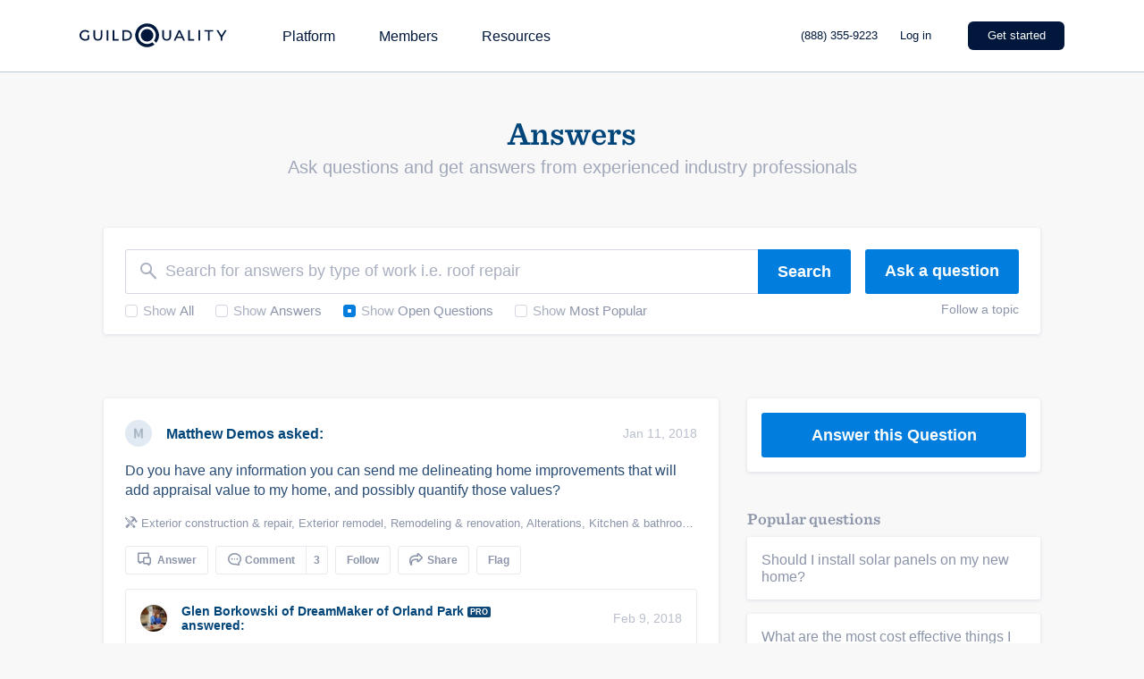

--- FILE ---
content_type: text/html; charset=utf-8
request_url: https://www.google.com/recaptcha/enterprise/anchor?ar=1&k=6LdeKFcdAAAAAA8ieqIc8bHuW-X3fbCAl09z_wJd&co=aHR0cHM6Ly9idWlsZHdpdGguZ3VpbGRxdWFsaXR5LmNvbTo0NDM.&hl=en&v=N67nZn4AqZkNcbeMu4prBgzg&size=normal&anchor-ms=20000&execute-ms=30000&cb=w1kiebkix1q9
body_size: 49381
content:
<!DOCTYPE HTML><html dir="ltr" lang="en"><head><meta http-equiv="Content-Type" content="text/html; charset=UTF-8">
<meta http-equiv="X-UA-Compatible" content="IE=edge">
<title>reCAPTCHA</title>
<style type="text/css">
/* cyrillic-ext */
@font-face {
  font-family: 'Roboto';
  font-style: normal;
  font-weight: 400;
  font-stretch: 100%;
  src: url(//fonts.gstatic.com/s/roboto/v48/KFO7CnqEu92Fr1ME7kSn66aGLdTylUAMa3GUBHMdazTgWw.woff2) format('woff2');
  unicode-range: U+0460-052F, U+1C80-1C8A, U+20B4, U+2DE0-2DFF, U+A640-A69F, U+FE2E-FE2F;
}
/* cyrillic */
@font-face {
  font-family: 'Roboto';
  font-style: normal;
  font-weight: 400;
  font-stretch: 100%;
  src: url(//fonts.gstatic.com/s/roboto/v48/KFO7CnqEu92Fr1ME7kSn66aGLdTylUAMa3iUBHMdazTgWw.woff2) format('woff2');
  unicode-range: U+0301, U+0400-045F, U+0490-0491, U+04B0-04B1, U+2116;
}
/* greek-ext */
@font-face {
  font-family: 'Roboto';
  font-style: normal;
  font-weight: 400;
  font-stretch: 100%;
  src: url(//fonts.gstatic.com/s/roboto/v48/KFO7CnqEu92Fr1ME7kSn66aGLdTylUAMa3CUBHMdazTgWw.woff2) format('woff2');
  unicode-range: U+1F00-1FFF;
}
/* greek */
@font-face {
  font-family: 'Roboto';
  font-style: normal;
  font-weight: 400;
  font-stretch: 100%;
  src: url(//fonts.gstatic.com/s/roboto/v48/KFO7CnqEu92Fr1ME7kSn66aGLdTylUAMa3-UBHMdazTgWw.woff2) format('woff2');
  unicode-range: U+0370-0377, U+037A-037F, U+0384-038A, U+038C, U+038E-03A1, U+03A3-03FF;
}
/* math */
@font-face {
  font-family: 'Roboto';
  font-style: normal;
  font-weight: 400;
  font-stretch: 100%;
  src: url(//fonts.gstatic.com/s/roboto/v48/KFO7CnqEu92Fr1ME7kSn66aGLdTylUAMawCUBHMdazTgWw.woff2) format('woff2');
  unicode-range: U+0302-0303, U+0305, U+0307-0308, U+0310, U+0312, U+0315, U+031A, U+0326-0327, U+032C, U+032F-0330, U+0332-0333, U+0338, U+033A, U+0346, U+034D, U+0391-03A1, U+03A3-03A9, U+03B1-03C9, U+03D1, U+03D5-03D6, U+03F0-03F1, U+03F4-03F5, U+2016-2017, U+2034-2038, U+203C, U+2040, U+2043, U+2047, U+2050, U+2057, U+205F, U+2070-2071, U+2074-208E, U+2090-209C, U+20D0-20DC, U+20E1, U+20E5-20EF, U+2100-2112, U+2114-2115, U+2117-2121, U+2123-214F, U+2190, U+2192, U+2194-21AE, U+21B0-21E5, U+21F1-21F2, U+21F4-2211, U+2213-2214, U+2216-22FF, U+2308-230B, U+2310, U+2319, U+231C-2321, U+2336-237A, U+237C, U+2395, U+239B-23B7, U+23D0, U+23DC-23E1, U+2474-2475, U+25AF, U+25B3, U+25B7, U+25BD, U+25C1, U+25CA, U+25CC, U+25FB, U+266D-266F, U+27C0-27FF, U+2900-2AFF, U+2B0E-2B11, U+2B30-2B4C, U+2BFE, U+3030, U+FF5B, U+FF5D, U+1D400-1D7FF, U+1EE00-1EEFF;
}
/* symbols */
@font-face {
  font-family: 'Roboto';
  font-style: normal;
  font-weight: 400;
  font-stretch: 100%;
  src: url(//fonts.gstatic.com/s/roboto/v48/KFO7CnqEu92Fr1ME7kSn66aGLdTylUAMaxKUBHMdazTgWw.woff2) format('woff2');
  unicode-range: U+0001-000C, U+000E-001F, U+007F-009F, U+20DD-20E0, U+20E2-20E4, U+2150-218F, U+2190, U+2192, U+2194-2199, U+21AF, U+21E6-21F0, U+21F3, U+2218-2219, U+2299, U+22C4-22C6, U+2300-243F, U+2440-244A, U+2460-24FF, U+25A0-27BF, U+2800-28FF, U+2921-2922, U+2981, U+29BF, U+29EB, U+2B00-2BFF, U+4DC0-4DFF, U+FFF9-FFFB, U+10140-1018E, U+10190-1019C, U+101A0, U+101D0-101FD, U+102E0-102FB, U+10E60-10E7E, U+1D2C0-1D2D3, U+1D2E0-1D37F, U+1F000-1F0FF, U+1F100-1F1AD, U+1F1E6-1F1FF, U+1F30D-1F30F, U+1F315, U+1F31C, U+1F31E, U+1F320-1F32C, U+1F336, U+1F378, U+1F37D, U+1F382, U+1F393-1F39F, U+1F3A7-1F3A8, U+1F3AC-1F3AF, U+1F3C2, U+1F3C4-1F3C6, U+1F3CA-1F3CE, U+1F3D4-1F3E0, U+1F3ED, U+1F3F1-1F3F3, U+1F3F5-1F3F7, U+1F408, U+1F415, U+1F41F, U+1F426, U+1F43F, U+1F441-1F442, U+1F444, U+1F446-1F449, U+1F44C-1F44E, U+1F453, U+1F46A, U+1F47D, U+1F4A3, U+1F4B0, U+1F4B3, U+1F4B9, U+1F4BB, U+1F4BF, U+1F4C8-1F4CB, U+1F4D6, U+1F4DA, U+1F4DF, U+1F4E3-1F4E6, U+1F4EA-1F4ED, U+1F4F7, U+1F4F9-1F4FB, U+1F4FD-1F4FE, U+1F503, U+1F507-1F50B, U+1F50D, U+1F512-1F513, U+1F53E-1F54A, U+1F54F-1F5FA, U+1F610, U+1F650-1F67F, U+1F687, U+1F68D, U+1F691, U+1F694, U+1F698, U+1F6AD, U+1F6B2, U+1F6B9-1F6BA, U+1F6BC, U+1F6C6-1F6CF, U+1F6D3-1F6D7, U+1F6E0-1F6EA, U+1F6F0-1F6F3, U+1F6F7-1F6FC, U+1F700-1F7FF, U+1F800-1F80B, U+1F810-1F847, U+1F850-1F859, U+1F860-1F887, U+1F890-1F8AD, U+1F8B0-1F8BB, U+1F8C0-1F8C1, U+1F900-1F90B, U+1F93B, U+1F946, U+1F984, U+1F996, U+1F9E9, U+1FA00-1FA6F, U+1FA70-1FA7C, U+1FA80-1FA89, U+1FA8F-1FAC6, U+1FACE-1FADC, U+1FADF-1FAE9, U+1FAF0-1FAF8, U+1FB00-1FBFF;
}
/* vietnamese */
@font-face {
  font-family: 'Roboto';
  font-style: normal;
  font-weight: 400;
  font-stretch: 100%;
  src: url(//fonts.gstatic.com/s/roboto/v48/KFO7CnqEu92Fr1ME7kSn66aGLdTylUAMa3OUBHMdazTgWw.woff2) format('woff2');
  unicode-range: U+0102-0103, U+0110-0111, U+0128-0129, U+0168-0169, U+01A0-01A1, U+01AF-01B0, U+0300-0301, U+0303-0304, U+0308-0309, U+0323, U+0329, U+1EA0-1EF9, U+20AB;
}
/* latin-ext */
@font-face {
  font-family: 'Roboto';
  font-style: normal;
  font-weight: 400;
  font-stretch: 100%;
  src: url(//fonts.gstatic.com/s/roboto/v48/KFO7CnqEu92Fr1ME7kSn66aGLdTylUAMa3KUBHMdazTgWw.woff2) format('woff2');
  unicode-range: U+0100-02BA, U+02BD-02C5, U+02C7-02CC, U+02CE-02D7, U+02DD-02FF, U+0304, U+0308, U+0329, U+1D00-1DBF, U+1E00-1E9F, U+1EF2-1EFF, U+2020, U+20A0-20AB, U+20AD-20C0, U+2113, U+2C60-2C7F, U+A720-A7FF;
}
/* latin */
@font-face {
  font-family: 'Roboto';
  font-style: normal;
  font-weight: 400;
  font-stretch: 100%;
  src: url(//fonts.gstatic.com/s/roboto/v48/KFO7CnqEu92Fr1ME7kSn66aGLdTylUAMa3yUBHMdazQ.woff2) format('woff2');
  unicode-range: U+0000-00FF, U+0131, U+0152-0153, U+02BB-02BC, U+02C6, U+02DA, U+02DC, U+0304, U+0308, U+0329, U+2000-206F, U+20AC, U+2122, U+2191, U+2193, U+2212, U+2215, U+FEFF, U+FFFD;
}
/* cyrillic-ext */
@font-face {
  font-family: 'Roboto';
  font-style: normal;
  font-weight: 500;
  font-stretch: 100%;
  src: url(//fonts.gstatic.com/s/roboto/v48/KFO7CnqEu92Fr1ME7kSn66aGLdTylUAMa3GUBHMdazTgWw.woff2) format('woff2');
  unicode-range: U+0460-052F, U+1C80-1C8A, U+20B4, U+2DE0-2DFF, U+A640-A69F, U+FE2E-FE2F;
}
/* cyrillic */
@font-face {
  font-family: 'Roboto';
  font-style: normal;
  font-weight: 500;
  font-stretch: 100%;
  src: url(//fonts.gstatic.com/s/roboto/v48/KFO7CnqEu92Fr1ME7kSn66aGLdTylUAMa3iUBHMdazTgWw.woff2) format('woff2');
  unicode-range: U+0301, U+0400-045F, U+0490-0491, U+04B0-04B1, U+2116;
}
/* greek-ext */
@font-face {
  font-family: 'Roboto';
  font-style: normal;
  font-weight: 500;
  font-stretch: 100%;
  src: url(//fonts.gstatic.com/s/roboto/v48/KFO7CnqEu92Fr1ME7kSn66aGLdTylUAMa3CUBHMdazTgWw.woff2) format('woff2');
  unicode-range: U+1F00-1FFF;
}
/* greek */
@font-face {
  font-family: 'Roboto';
  font-style: normal;
  font-weight: 500;
  font-stretch: 100%;
  src: url(//fonts.gstatic.com/s/roboto/v48/KFO7CnqEu92Fr1ME7kSn66aGLdTylUAMa3-UBHMdazTgWw.woff2) format('woff2');
  unicode-range: U+0370-0377, U+037A-037F, U+0384-038A, U+038C, U+038E-03A1, U+03A3-03FF;
}
/* math */
@font-face {
  font-family: 'Roboto';
  font-style: normal;
  font-weight: 500;
  font-stretch: 100%;
  src: url(//fonts.gstatic.com/s/roboto/v48/KFO7CnqEu92Fr1ME7kSn66aGLdTylUAMawCUBHMdazTgWw.woff2) format('woff2');
  unicode-range: U+0302-0303, U+0305, U+0307-0308, U+0310, U+0312, U+0315, U+031A, U+0326-0327, U+032C, U+032F-0330, U+0332-0333, U+0338, U+033A, U+0346, U+034D, U+0391-03A1, U+03A3-03A9, U+03B1-03C9, U+03D1, U+03D5-03D6, U+03F0-03F1, U+03F4-03F5, U+2016-2017, U+2034-2038, U+203C, U+2040, U+2043, U+2047, U+2050, U+2057, U+205F, U+2070-2071, U+2074-208E, U+2090-209C, U+20D0-20DC, U+20E1, U+20E5-20EF, U+2100-2112, U+2114-2115, U+2117-2121, U+2123-214F, U+2190, U+2192, U+2194-21AE, U+21B0-21E5, U+21F1-21F2, U+21F4-2211, U+2213-2214, U+2216-22FF, U+2308-230B, U+2310, U+2319, U+231C-2321, U+2336-237A, U+237C, U+2395, U+239B-23B7, U+23D0, U+23DC-23E1, U+2474-2475, U+25AF, U+25B3, U+25B7, U+25BD, U+25C1, U+25CA, U+25CC, U+25FB, U+266D-266F, U+27C0-27FF, U+2900-2AFF, U+2B0E-2B11, U+2B30-2B4C, U+2BFE, U+3030, U+FF5B, U+FF5D, U+1D400-1D7FF, U+1EE00-1EEFF;
}
/* symbols */
@font-face {
  font-family: 'Roboto';
  font-style: normal;
  font-weight: 500;
  font-stretch: 100%;
  src: url(//fonts.gstatic.com/s/roboto/v48/KFO7CnqEu92Fr1ME7kSn66aGLdTylUAMaxKUBHMdazTgWw.woff2) format('woff2');
  unicode-range: U+0001-000C, U+000E-001F, U+007F-009F, U+20DD-20E0, U+20E2-20E4, U+2150-218F, U+2190, U+2192, U+2194-2199, U+21AF, U+21E6-21F0, U+21F3, U+2218-2219, U+2299, U+22C4-22C6, U+2300-243F, U+2440-244A, U+2460-24FF, U+25A0-27BF, U+2800-28FF, U+2921-2922, U+2981, U+29BF, U+29EB, U+2B00-2BFF, U+4DC0-4DFF, U+FFF9-FFFB, U+10140-1018E, U+10190-1019C, U+101A0, U+101D0-101FD, U+102E0-102FB, U+10E60-10E7E, U+1D2C0-1D2D3, U+1D2E0-1D37F, U+1F000-1F0FF, U+1F100-1F1AD, U+1F1E6-1F1FF, U+1F30D-1F30F, U+1F315, U+1F31C, U+1F31E, U+1F320-1F32C, U+1F336, U+1F378, U+1F37D, U+1F382, U+1F393-1F39F, U+1F3A7-1F3A8, U+1F3AC-1F3AF, U+1F3C2, U+1F3C4-1F3C6, U+1F3CA-1F3CE, U+1F3D4-1F3E0, U+1F3ED, U+1F3F1-1F3F3, U+1F3F5-1F3F7, U+1F408, U+1F415, U+1F41F, U+1F426, U+1F43F, U+1F441-1F442, U+1F444, U+1F446-1F449, U+1F44C-1F44E, U+1F453, U+1F46A, U+1F47D, U+1F4A3, U+1F4B0, U+1F4B3, U+1F4B9, U+1F4BB, U+1F4BF, U+1F4C8-1F4CB, U+1F4D6, U+1F4DA, U+1F4DF, U+1F4E3-1F4E6, U+1F4EA-1F4ED, U+1F4F7, U+1F4F9-1F4FB, U+1F4FD-1F4FE, U+1F503, U+1F507-1F50B, U+1F50D, U+1F512-1F513, U+1F53E-1F54A, U+1F54F-1F5FA, U+1F610, U+1F650-1F67F, U+1F687, U+1F68D, U+1F691, U+1F694, U+1F698, U+1F6AD, U+1F6B2, U+1F6B9-1F6BA, U+1F6BC, U+1F6C6-1F6CF, U+1F6D3-1F6D7, U+1F6E0-1F6EA, U+1F6F0-1F6F3, U+1F6F7-1F6FC, U+1F700-1F7FF, U+1F800-1F80B, U+1F810-1F847, U+1F850-1F859, U+1F860-1F887, U+1F890-1F8AD, U+1F8B0-1F8BB, U+1F8C0-1F8C1, U+1F900-1F90B, U+1F93B, U+1F946, U+1F984, U+1F996, U+1F9E9, U+1FA00-1FA6F, U+1FA70-1FA7C, U+1FA80-1FA89, U+1FA8F-1FAC6, U+1FACE-1FADC, U+1FADF-1FAE9, U+1FAF0-1FAF8, U+1FB00-1FBFF;
}
/* vietnamese */
@font-face {
  font-family: 'Roboto';
  font-style: normal;
  font-weight: 500;
  font-stretch: 100%;
  src: url(//fonts.gstatic.com/s/roboto/v48/KFO7CnqEu92Fr1ME7kSn66aGLdTylUAMa3OUBHMdazTgWw.woff2) format('woff2');
  unicode-range: U+0102-0103, U+0110-0111, U+0128-0129, U+0168-0169, U+01A0-01A1, U+01AF-01B0, U+0300-0301, U+0303-0304, U+0308-0309, U+0323, U+0329, U+1EA0-1EF9, U+20AB;
}
/* latin-ext */
@font-face {
  font-family: 'Roboto';
  font-style: normal;
  font-weight: 500;
  font-stretch: 100%;
  src: url(//fonts.gstatic.com/s/roboto/v48/KFO7CnqEu92Fr1ME7kSn66aGLdTylUAMa3KUBHMdazTgWw.woff2) format('woff2');
  unicode-range: U+0100-02BA, U+02BD-02C5, U+02C7-02CC, U+02CE-02D7, U+02DD-02FF, U+0304, U+0308, U+0329, U+1D00-1DBF, U+1E00-1E9F, U+1EF2-1EFF, U+2020, U+20A0-20AB, U+20AD-20C0, U+2113, U+2C60-2C7F, U+A720-A7FF;
}
/* latin */
@font-face {
  font-family: 'Roboto';
  font-style: normal;
  font-weight: 500;
  font-stretch: 100%;
  src: url(//fonts.gstatic.com/s/roboto/v48/KFO7CnqEu92Fr1ME7kSn66aGLdTylUAMa3yUBHMdazQ.woff2) format('woff2');
  unicode-range: U+0000-00FF, U+0131, U+0152-0153, U+02BB-02BC, U+02C6, U+02DA, U+02DC, U+0304, U+0308, U+0329, U+2000-206F, U+20AC, U+2122, U+2191, U+2193, U+2212, U+2215, U+FEFF, U+FFFD;
}
/* cyrillic-ext */
@font-face {
  font-family: 'Roboto';
  font-style: normal;
  font-weight: 900;
  font-stretch: 100%;
  src: url(//fonts.gstatic.com/s/roboto/v48/KFO7CnqEu92Fr1ME7kSn66aGLdTylUAMa3GUBHMdazTgWw.woff2) format('woff2');
  unicode-range: U+0460-052F, U+1C80-1C8A, U+20B4, U+2DE0-2DFF, U+A640-A69F, U+FE2E-FE2F;
}
/* cyrillic */
@font-face {
  font-family: 'Roboto';
  font-style: normal;
  font-weight: 900;
  font-stretch: 100%;
  src: url(//fonts.gstatic.com/s/roboto/v48/KFO7CnqEu92Fr1ME7kSn66aGLdTylUAMa3iUBHMdazTgWw.woff2) format('woff2');
  unicode-range: U+0301, U+0400-045F, U+0490-0491, U+04B0-04B1, U+2116;
}
/* greek-ext */
@font-face {
  font-family: 'Roboto';
  font-style: normal;
  font-weight: 900;
  font-stretch: 100%;
  src: url(//fonts.gstatic.com/s/roboto/v48/KFO7CnqEu92Fr1ME7kSn66aGLdTylUAMa3CUBHMdazTgWw.woff2) format('woff2');
  unicode-range: U+1F00-1FFF;
}
/* greek */
@font-face {
  font-family: 'Roboto';
  font-style: normal;
  font-weight: 900;
  font-stretch: 100%;
  src: url(//fonts.gstatic.com/s/roboto/v48/KFO7CnqEu92Fr1ME7kSn66aGLdTylUAMa3-UBHMdazTgWw.woff2) format('woff2');
  unicode-range: U+0370-0377, U+037A-037F, U+0384-038A, U+038C, U+038E-03A1, U+03A3-03FF;
}
/* math */
@font-face {
  font-family: 'Roboto';
  font-style: normal;
  font-weight: 900;
  font-stretch: 100%;
  src: url(//fonts.gstatic.com/s/roboto/v48/KFO7CnqEu92Fr1ME7kSn66aGLdTylUAMawCUBHMdazTgWw.woff2) format('woff2');
  unicode-range: U+0302-0303, U+0305, U+0307-0308, U+0310, U+0312, U+0315, U+031A, U+0326-0327, U+032C, U+032F-0330, U+0332-0333, U+0338, U+033A, U+0346, U+034D, U+0391-03A1, U+03A3-03A9, U+03B1-03C9, U+03D1, U+03D5-03D6, U+03F0-03F1, U+03F4-03F5, U+2016-2017, U+2034-2038, U+203C, U+2040, U+2043, U+2047, U+2050, U+2057, U+205F, U+2070-2071, U+2074-208E, U+2090-209C, U+20D0-20DC, U+20E1, U+20E5-20EF, U+2100-2112, U+2114-2115, U+2117-2121, U+2123-214F, U+2190, U+2192, U+2194-21AE, U+21B0-21E5, U+21F1-21F2, U+21F4-2211, U+2213-2214, U+2216-22FF, U+2308-230B, U+2310, U+2319, U+231C-2321, U+2336-237A, U+237C, U+2395, U+239B-23B7, U+23D0, U+23DC-23E1, U+2474-2475, U+25AF, U+25B3, U+25B7, U+25BD, U+25C1, U+25CA, U+25CC, U+25FB, U+266D-266F, U+27C0-27FF, U+2900-2AFF, U+2B0E-2B11, U+2B30-2B4C, U+2BFE, U+3030, U+FF5B, U+FF5D, U+1D400-1D7FF, U+1EE00-1EEFF;
}
/* symbols */
@font-face {
  font-family: 'Roboto';
  font-style: normal;
  font-weight: 900;
  font-stretch: 100%;
  src: url(//fonts.gstatic.com/s/roboto/v48/KFO7CnqEu92Fr1ME7kSn66aGLdTylUAMaxKUBHMdazTgWw.woff2) format('woff2');
  unicode-range: U+0001-000C, U+000E-001F, U+007F-009F, U+20DD-20E0, U+20E2-20E4, U+2150-218F, U+2190, U+2192, U+2194-2199, U+21AF, U+21E6-21F0, U+21F3, U+2218-2219, U+2299, U+22C4-22C6, U+2300-243F, U+2440-244A, U+2460-24FF, U+25A0-27BF, U+2800-28FF, U+2921-2922, U+2981, U+29BF, U+29EB, U+2B00-2BFF, U+4DC0-4DFF, U+FFF9-FFFB, U+10140-1018E, U+10190-1019C, U+101A0, U+101D0-101FD, U+102E0-102FB, U+10E60-10E7E, U+1D2C0-1D2D3, U+1D2E0-1D37F, U+1F000-1F0FF, U+1F100-1F1AD, U+1F1E6-1F1FF, U+1F30D-1F30F, U+1F315, U+1F31C, U+1F31E, U+1F320-1F32C, U+1F336, U+1F378, U+1F37D, U+1F382, U+1F393-1F39F, U+1F3A7-1F3A8, U+1F3AC-1F3AF, U+1F3C2, U+1F3C4-1F3C6, U+1F3CA-1F3CE, U+1F3D4-1F3E0, U+1F3ED, U+1F3F1-1F3F3, U+1F3F5-1F3F7, U+1F408, U+1F415, U+1F41F, U+1F426, U+1F43F, U+1F441-1F442, U+1F444, U+1F446-1F449, U+1F44C-1F44E, U+1F453, U+1F46A, U+1F47D, U+1F4A3, U+1F4B0, U+1F4B3, U+1F4B9, U+1F4BB, U+1F4BF, U+1F4C8-1F4CB, U+1F4D6, U+1F4DA, U+1F4DF, U+1F4E3-1F4E6, U+1F4EA-1F4ED, U+1F4F7, U+1F4F9-1F4FB, U+1F4FD-1F4FE, U+1F503, U+1F507-1F50B, U+1F50D, U+1F512-1F513, U+1F53E-1F54A, U+1F54F-1F5FA, U+1F610, U+1F650-1F67F, U+1F687, U+1F68D, U+1F691, U+1F694, U+1F698, U+1F6AD, U+1F6B2, U+1F6B9-1F6BA, U+1F6BC, U+1F6C6-1F6CF, U+1F6D3-1F6D7, U+1F6E0-1F6EA, U+1F6F0-1F6F3, U+1F6F7-1F6FC, U+1F700-1F7FF, U+1F800-1F80B, U+1F810-1F847, U+1F850-1F859, U+1F860-1F887, U+1F890-1F8AD, U+1F8B0-1F8BB, U+1F8C0-1F8C1, U+1F900-1F90B, U+1F93B, U+1F946, U+1F984, U+1F996, U+1F9E9, U+1FA00-1FA6F, U+1FA70-1FA7C, U+1FA80-1FA89, U+1FA8F-1FAC6, U+1FACE-1FADC, U+1FADF-1FAE9, U+1FAF0-1FAF8, U+1FB00-1FBFF;
}
/* vietnamese */
@font-face {
  font-family: 'Roboto';
  font-style: normal;
  font-weight: 900;
  font-stretch: 100%;
  src: url(//fonts.gstatic.com/s/roboto/v48/KFO7CnqEu92Fr1ME7kSn66aGLdTylUAMa3OUBHMdazTgWw.woff2) format('woff2');
  unicode-range: U+0102-0103, U+0110-0111, U+0128-0129, U+0168-0169, U+01A0-01A1, U+01AF-01B0, U+0300-0301, U+0303-0304, U+0308-0309, U+0323, U+0329, U+1EA0-1EF9, U+20AB;
}
/* latin-ext */
@font-face {
  font-family: 'Roboto';
  font-style: normal;
  font-weight: 900;
  font-stretch: 100%;
  src: url(//fonts.gstatic.com/s/roboto/v48/KFO7CnqEu92Fr1ME7kSn66aGLdTylUAMa3KUBHMdazTgWw.woff2) format('woff2');
  unicode-range: U+0100-02BA, U+02BD-02C5, U+02C7-02CC, U+02CE-02D7, U+02DD-02FF, U+0304, U+0308, U+0329, U+1D00-1DBF, U+1E00-1E9F, U+1EF2-1EFF, U+2020, U+20A0-20AB, U+20AD-20C0, U+2113, U+2C60-2C7F, U+A720-A7FF;
}
/* latin */
@font-face {
  font-family: 'Roboto';
  font-style: normal;
  font-weight: 900;
  font-stretch: 100%;
  src: url(//fonts.gstatic.com/s/roboto/v48/KFO7CnqEu92Fr1ME7kSn66aGLdTylUAMa3yUBHMdazQ.woff2) format('woff2');
  unicode-range: U+0000-00FF, U+0131, U+0152-0153, U+02BB-02BC, U+02C6, U+02DA, U+02DC, U+0304, U+0308, U+0329, U+2000-206F, U+20AC, U+2122, U+2191, U+2193, U+2212, U+2215, U+FEFF, U+FFFD;
}

</style>
<link rel="stylesheet" type="text/css" href="https://www.gstatic.com/recaptcha/releases/N67nZn4AqZkNcbeMu4prBgzg/styles__ltr.css">
<script nonce="q20IVNr_-YTyD_SGKZFTtg" type="text/javascript">window['__recaptcha_api'] = 'https://www.google.com/recaptcha/enterprise/';</script>
<script type="text/javascript" src="https://www.gstatic.com/recaptcha/releases/N67nZn4AqZkNcbeMu4prBgzg/recaptcha__en.js" nonce="q20IVNr_-YTyD_SGKZFTtg">
      
    </script></head>
<body><div id="rc-anchor-alert" class="rc-anchor-alert"></div>
<input type="hidden" id="recaptcha-token" value="[base64]">
<script type="text/javascript" nonce="q20IVNr_-YTyD_SGKZFTtg">
      recaptcha.anchor.Main.init("[\x22ainput\x22,[\x22bgdata\x22,\x22\x22,\[base64]/[base64]/[base64]/[base64]/[base64]/[base64]/[base64]/[base64]/[base64]/[base64]/[base64]/[base64]/[base64]/[base64]\x22,\[base64]\\u003d\x22,\x22K8ONZiwwWwXDk8KSwoPCgn/CssObw4ZRPcKQPMKswqstw63DisKkVsKXw6stw50Gw5h4WGTDrh1uwo4Aw7Ixwq/DusOuL8O8wpHDtx49w6AzaMOiTFrCoQ1Gw4AZOEtmw4XCtFNYdMK5ZsOffcK3AcKoel7Cpi7DgsOeE8KyNBXCoVLDocKpG8OMw7lKUcKIecKNw5fCg8Ouwo4fbsOOwrnDrQbCnMO7wqnDqsOCJEQPIxzDm3XDoTYDNMKgBgPDmcK/w68fDRcdwpfCmsKuZTrCg0ZDw6XCrxJYesKMX8OYw4B1wrJJQDgUwpfCrhvChMKFCEggYBU7MH/CpMOcRSbDlRDCrVsye8Oww4vCi8KXPARqwr0Bwr/CpRE/YU7CiBcFwo9wwpl5eGsFKcO+wpjCp8KJwpNMw4DDtcKCGCPCocOtwplGwoTCn2DCrcOfFiLCt8Kvw7Nrw6gCwprCkcKawp8Vw6bCil3DqMOJwplxOCfCtMKFb2bDkkA/V1PCqMO6F8KsWsOtw7NRGsKWw69cW2dbJTLCoSYSABhiw5dCXHMRTDQYOno1w78iw68BwrIKwqrCsAQiw5Ytw5JjX8OBw7o9EsKXAsO4w455w4hRe1pAwqZwAMKww4R6w7XDv19+w61bVsKocgxtwoDCvsOVacOFwqwqLhoLK8KtLV/DqR9jwrrDksOWKXjCuBrCp8ObJ8KkSMKpecOowpjCjXQ5wrsQwrLDoG7CksOfEcO2wpzDoMOfw4IGwr9Mw5ozCw3CosK6BsK6D8ODfETDnVfDnsKBw5HDv1A7wolRw5jDncO+wqZDwq/CpMKMUcKRQcKvHcK/UH3Dv01nwobDlGVRWSHCq8O2Vl13IMOPHcK8w7FheF/DjcKiBcOzbDnDtGHCl8Kdw7jCkHhxwocYwoFQw6HDnDPCpMKSNw4qwo8wwrzDm8K9wrjCkcOowpJawrDDgsK+w43Dk8Kmwr3DtgHCh0NeOzgbwoHDg8OLw5QmUFQhZgbDjAYgJcK/w5U8w4TDksK4w6nDucOyw5gnw5cPBsOrwpEWw65FPcOkwqjChGfCmcOtw5fDtsOPNsKxbMOfwrZXPsOHU8OzT3XCvMK8w7XDrAbCoMKOwoMcwq/CvcKbwrjCm2p6wp7Dg8OZFMO/[base64]/CuHQBwoHCo8KhwonChC/[base64]/GcKNcx/Djl3Cn3UbFcO4wpM2ZwtZAXTDvsOpMVrCucOtwpNCCcKvwpbDgcOXRsOwZ8KOwrzCucKtwqbDsSBaw5PCrMKnb8KRfcKMXMKBLHvCp2zDpsOXSMKRJT81wrZXwoTCl2DDhkE6KsKUEEvCr1wbwpRiXVnDmX/[base64]/GcOPw4TCnsKTwp7Dvjx2w6PDsVxoD8O3T8KLXMKMSsOFWjQ3ccOOw4/[base64]/DmWUEOCfDmG8PXBfDmsO5J8Ojw6gsw5kDw48JRSN/JU/Ct8K8w4bClkhHw7LChC/DuTzDm8Kaw7U9BU9ze8K/w4vDu8KPasOXw7xlwpszw65iN8KVwrNMw7kUwqlWLMOzOB0vQMKSw4wdwrPDjcO3wpwWw6TDoSLDlQbCm8OjDFthKcOaQ8KfFHA4w7ZdwoxXw70Rwr4CwrHCnRLDqsOtN8KOw5pIw6PCrMKTWMKrw5jDviVQcV/DqR/CjsK9A8KGLMO0Ex9ww6c0w73Dp1gJwoHDv2RFVMKlQGvCtsOoEMOeY1pNFsOHw7s4wqJgw6TDmy3Cgl5Aw5hqaVbChMK/w6bDscKhwq4NRBwBw59WwprDhcO7w64lw7AmwrTChRtlw4Aowo5Gw7UQwpNzw4DCncOrKHfCvH1owoFydF0cwqbCgcKLLsKzNG/DmMOWdsOYwpvDv8OWCcKYw5fCg8OwwppNw7E1dcKMw6Yjwo8BNA94Qm9IKcK4TmPCp8KbWcOiRcKew45Yw5NZFxs5aMKMwq7DlXFYLsK6w7rDsMOZwr3DjzIpwqrCnFN+wpY0w51ow5nDoMOuwoNzdMK+GEkQVUTCmwpDw7ZyG3Frwp/CksKsw7bCkmE2w7XChsOndiHCi8OVwqbDrMOrwpDDqkTDsMKOCcOdMcKZw4nCsMKiw57ChMOyw6rCgMKNw4BKYQ0/w5LDvW7Clg51Q8KnesKEwrrCmcOww4kpwpfCmsKDw4QeQypLBCdSwqYRw7bDmcOGP8K2NCXCqMKhwqXDs8OuJMKkf8ODGcKtZ8KSQwvDux7Ckw7DkVXCpcOYLEzDqVDDlsKrw5AswonCiixxwrbDpcOeZsKHQwFJXA0Ew4ZibsKYwqbDkGNsLsKHwpU+w7A/IyzCiF4eVGI/OwTCq3tsZz/DgibDvH5Mw43DuWpjw4jCncK/[base64]/DlcOSCTsNGx7CucOowpoOKlHCkcO7bR/CnWvDgcKcA8KEIMOuJMKbw7RAwoPCpnbCrx3DuAICw43CqsK8DDRsw4Bra8OMRMKSw4pyHMOJGEBFHHZNwo8oKATCiyHCtMODXHbDj8O/wrXDrcKCJB0JwrnCk8OMwo3CmljCojYBYSteFsKkHcKnPMOkecK6wqsewqfCmcOCLMK4SjLDkjIjwok3VMKywqbDl8K7wrQEwp9wNXbCuV7Cg3rDoGrDgw58woBNIQcudF1Gw5cYHMK6w43DmU/Cm8KpLFrCgnXCoSfCjg1dN0ErHDQvw6BlKcKVX8Oew6heWnLChcOXw57DkznCs8OIUydxDXPDg8KbwpQYw5QNwovCuE0dEsKUD8KVNCrCullrw5bDl8Ozwp4YwrZKZsOBw71Gw5AHwq4bScK3w4DDqMK/[base64]/DgynCpzvDj8O/w6jChAI9UsOnwq7DuXM7CBXDgXsjwoF/VcKMUGYMblDCsTVFw6dDw4zDribDgAI4wpp9d3DCrX3Cl8KPwr5fNmfDrsKxw7bCgcKiwopmUcKjW2zCi8OAMl1/[base64]/wq9JY8KGNsOew6nCrz1DwrNTw7fCvEjCjmfDkcOYL3/DtCLCoXlhw48FfiXDoMK/wpIcFsOkw5vDvnXCtUzCqA9tDMOfXMK+QMOZDn0rAVgTwrtuwqLCtwRyBcO6wonDgsKWwrwrUsOxF8KIw5cSw5IeDcK3wqDChyrDmzzDr8OwcxLDs8K9Q8K7wqDCgjwHSWfDqwbChMOhw7dFKcOTNsKUwrFWw4NINWnCqMO/[base64]/DvzJdeV00w6tow6hSV8O6BCnCvlDDgMKmwq7CohhDw73DhMKNw4DCv8OYc8O5Z0fCvcKvwrfCusOrw7NMwpzCoysFdFNQw63DoMK/KV00DcO4w4puXnzChcOLPkHChkJkw7sfwpV9w7ptUhI8w4vDucK9QB/CrRM8wo/[base64]/Dk8K6wrHCksOXw4ZFeQQEY0QqWkkcYsOCwq/CgAHDmU05wrlhw4DDmsKxw6IAw4DCscKLfDgVw4A8aMKMXAHDhcOrHsOpbDJUw5bDnA3Dv8KTe00uTsKMwozClBAowqHCp8O5w4tNwrvCijhvSsKqbsOBQU7DksO9AUFmwoIeW8OsD1jDok10wrxgwqE2wpMEGgPCvi3CtH/[base64]/Flg3wrwZw6ZDUcK7wpoWZMKYw4TDpS3DnlvCkTA7w6dswo/DrzrDtcKVbcO+w7nCiMOMw4lMLRbDrhJHw4VSwr1cwrVlw6R1L8K2HAHCgMO/w4bCqMKXFmdRw6VyRjsGw5TDrmHChX80Q8OOO1zDoFbDrMKVwovCqRMOw4/CqcKow5woR8KdwoHDgVbDrH/Dm046wrLCrnTCgitXG8ObF8Oowo3DmXjCnQjCmMKuw7wHwqtoWcOdw4wJwqgGdMK/w7s+HsO9CUdzF8KjX8OiWR1aw4gXwrnDvMOawoR9w7DCghnDrERuaxbChmDDvcKpw5tNwqLDkTTCimIyw5nClcKQw7bDsy5JwovDqFbCkMKhTsKOw5DDnMKXwo/[base64]/DkhjDucKuI8OrQQjCh09ZD8KEwrHChRoWw7vCtC7DrsOtSsK7KX48ecK5wrQTw5wEZMOpfsOzMzfDusKWSmZ2wq/CmX0PaMOZw6zCtcOAw47DqcKswq5bw4cawoJ6w49Rw6HCtndFwqp4EgfCrsOfacOwwrJFw43Dvj95w74cw5bDsVTDqh/ChMKfw4pnIMOkIMKWHg/CicKPVcK1w49sw4fCtE5uwp0vE0rDlTlRw4QxHhZ1RETCtcKIwqDDpMO9dS9XwoTCu04+FcOsHg94w71bwqPCqmvCvGzDoX7CvMOfw5Eow6lKwqHCosOOa8OwcB7Ck8KnwoQBw68Mw5tvw7xDw6ArwoRIw7gJKHp/w4UoGUVPRS/Cg08Zw7XDlcKxw4jCpsK+a8KCF8Ojw6BJwppBcHPClxQ+HlIDwqTDkwtMw6LDssK/w4AOQmV1wr/CqsKbYk/CgMK4KcKbLijDjjgJAx7DgsO3d29CecK/FEDDscKhNsK2JhTDkG1JworDucK6QsO9wozDhxvCkMO0Rk/ChWh9w6JiwqdowotgX8OnKXoTcBYRw4YCAijDl8K2W8KLw6TCgsOowpEJJz7CiGLDinFDVxXDg8OBb8Kswod2fsKbNsOJZ8KZwodZdQoJMjPCjMKdw6kWwpHCncOUwqAFwrFxw6Z7GMO1w6MdXcO5w6waHHHDnzJiDwbCvWLCpCR9wqzCjxjDpMOJw4/[base64]/CtWTDvcKpKxRZw4zCmmV0wpzCuxlncnzDjBjDm0fCvsKKwp/CksOMfSfClxjDmsOmXj0Ww5bCnC58wp4Uc8KVbMOFbxAnwqFAd8KbAjUawrYmwpvDnMKlBsO/[base64]/DkcKEwppOdMOEMcKWw5PDtMOmwo/CnHklP8KNNjExFsKKw582TcKmUMKNw7/[base64]/DtHQOw4lXwrh/VcKMw5YOwpHCiT8dfg96wpbChGbCu0UIwoA3wqHDrsKZO8K+wqwSw75vcMOtw7tgwr4pwp3Cl17CisOQwoZYFANWw4hnTw/Dtj3DkUVKdRo4w5kQBUB7w5AcKMKrLcKGwqHDijTDu8K4wprCgMKSwpJpLSvCjnwzwrIHA8OAw4HClkx8I0jCocK8bMOMLFdywp/DqU/CumxOwrlxwqTCocOdDRlOJBR9fMOEVMKiScOCw7PCicOiwrdfwpsGSBrChMOefzAhwrzDtcKrdSopTsKxAG7CqFEJwrA3CcOawqsLwp1UZklnV0Uew6YWcMKjwq3DugkpUgDCmsKcYkzCk8O6w7dhYEpoHErCkGbCg8K/w7jDo8KCJ8OOw4QQw4bClcKWI8OXQMORA1tLw4NQMcKawrtvw5/Cqw/CusKDCcKOwqXCn37Di2LCucKZfXtFwo8TTyLCuHLDtRnCgcKYKShKwo3Dg0XCucOVw6TChsKcLQ4nTcOrwqzChSzDg8KDAk14w5xZw57DkFPDth1iJcOmw6vCisOgJFvDs8K3bhTDscOmYyfCrMOHaF3DgDtpOsKJAMKYwqzCjMK5w4fCkX3DpMOaw55/X8Kmwqt4wrjChybCiAvDmMKfNyPCkifDk8OYAELDoMO+w5zCuGdOIcOQXDTDkMKCa8O4VsKQw701wrFxwqnCkcKQwpjCq8KSwpgMwqXClsOrw6zDumfDplJJAztsNzRBw7p/[base64]/DjijDssK3SMOgw4Qsw4cdw7nChsOvwpdtUh3CtA5ZKyNfwrrCn8O9VcOcwr7Dt31cwpEkQBvDnsOhA8OBF8KyOcK+wqDDgTJ3wqDCh8OpwoASwo7DukHDgsKQM8OjwqJJw6vCjRTDhhldHB/DgcK5w5xBFR/[base64]/DssKxwqTCjAzChi/DlsORMXXCmsOGWnnDoMKlw5Q4wp3CoChYwr3DqgTDvTHDvMOLw73Dikwtw6TDpcOBwrrDnHDCmcKdw6PDgcKJWsKcJy84FMOeGFdVL1cuw4B5w6LDqR3Cnk/Dh8OvDCLDjRPClsOIJsKTwpDCtMOVw6gLwrjDgBLDt1EhQzo9w7PDh0PDkcOJw7rDrcKqZsOjwqQYPjkRwoBsL1tDLzZIFMOvORPCp8KQaQ0awrgQw5fDmMKveMKUVxLClR50w6sKDHDCkUICfsO+wqzDgE7ChHgmUsOPSFV5wq/Dnj8Ew7sJEcKXw73Dn8K3PcO/w5rDhEvConRNwrpSwpLDlsOzwrhlBcKJw5TDpMKhw7ccN8KDb8O/FX/[base64]/Ch8KUwpTDgSwgA8O8PWUdA8KLSTrCqMOWQMKsXMKuAWjCjgrCvsKeYEMeaApzwp8NbzFJw5fCngjCoQnDrBTDmCNAEsOOO10nw45YwpTDrcKsw6rDmMKuRAJdwq3DuGxIwowqeD5wbhTCvwLCrELCucO4wq8Yw6DCg8Obw4VDHjcFV8Oowq/ClRfDsmrCn8KKI8KKwqHDmmXCtcKTDMKlw6dNOzIlIMOFw4p0BRvDucKmLsOPw4PDtDVjTRDCnzctwqpLw7LDtlXCpjoAwq/DnsK+w4xHwq/Cv24CP8O2dh4bwrBRJMKSSA3CpcKORCnDtU4/wo84a8KmPsOPw4psbMKbTybDn18KwpMhwohdfAx3VMKJT8KfwpxOf8KmXMOkZQQkwqrDk0HDlsKqwpNoAn8GSj8kw7nDjcOQw7bDh8OiC3zDl1dDS8KKw5IjdsOrw7/[base64]/CqcOPRsKXX8O1w4hBXsKlw6l5McOYwobCg8KEY8OJwo89OcOvwr08woHChsKRVsOtJF3CqAUpQ8OBwphXwqEow6hlw6UNwqPCnR0EU8KhH8Kewrc9wpzCq8KISMKTNjvCusKIwo/[base64]/DkMK2c0fChMOcwopEw7UBEsKgd8KiIi7Dm1DCmigjw6NyWi3CmsKrw5nCvcO9w57CncKEwpwnwpE7wovCksK2w4LCmMOpwr91w4DCg0TDnDVmw5jCqcKew5jDi8KsworDtsKeVGvCuMKkJFRXD8O3KcKYCVbCr8KXw5Qcw6LCo8OFw4zCiTkbW8KoPcKUwprClsKOPz/ChRtAw4/DucOiwqrDj8K/wo4iw4AmwoPDkMOUw4jDtsKFHsKIGj7DkcK8AMKCSmDCg8K/EXzCtcOFRXLCr8KrYcK5XMOBwooCw68VwrltwqzDoTDCgsOYV8K2w5DDmzfDmQgQEA7CvQBOX0vDiADDilbDnjvDscK3w4lNwoXDlcOgwp4fw6oLRGgawpQ4MMOPRsODFcKlwq8tw4USw47Clz7DjMKEdsKgw6zCkcOEw7ogbn/CsjXDpcOyw6XDphk8NTxXwpwtLMK5w5hPasOSwp8WwpZ7WcO5MStcw43Dl8OAL8O5w6hORgfCiS7CpQbCnlMeXAzCjU/CmcOoUWRbw5Z2wr/DmENvdGQyTMK4QC/CtMOYPsOiwqVKVsOcw48jw7nCj8OEw6Aew4oMw4MFdMK7w5QrC27ChAtkwqQEwq/CmsO0MzkfcsOtTDzDl1LDjlpaAG85wpF3wpjCp1jDoizCiGJYwqHCjU7Dg0R7wpM0wr3ClRDDk8K/w7c4E1lEa8Kdw5/[base64]/fH5Nw43DtTBWbmV0T8K2w6RrMMOAwovCt0TDsSNzb8OGNRnCpcOvwrnDpsKrw7nDg25yQCt9bh5/P8KYw7hGZ3nClsK0GcKdJRDDlRDCsxjCg8Oww4jCiALDmcKgw6TCicOOEsOLPcORcm3Ct2V5T8Kow4jDrsKGw4DDgsKJw5Fvwr81w7zDk8K8SsK6wpvCkwrCisK3fk/Dv8O0wrxZFiXCv8K4DsOFHMKFw5/CgMKhfRXCug3CmsK/w5J4wpJXw5YneAEqfzxqwrbDjzzDtB85ExoKwpc2IBN+BsO/ZyBcw7gwTX0gw7Ryc8KPXsOZTTfDp0nDrMKhw5vDgUnCg8OlEwQILjrCosKxw5XCscO7GMO5fMOiw6bCrhjDvcKaWhbCvcKcJ8Kuwq/DosODHzLCvB3DjnXDhMKNXcOcRMO6d8OTw5QMO8OowoHCg8OdfznCuHMSw63CiwoRwpNbw5fDgMK/w68pDMOrwp/DmxLDnEvDssK3AXNVQsOxw5PDlcKZTWtUw67CgsKTwoFWMsO+w6nCollcw6/Duig1wqzDpz4UwqAJDsKIwq4Cw6lkTsOtRzzCvm9tKcKdworCo8Olw5rCrcK6w4ROT2DCgsOowrvCvzZIPsO+w4V5a8Otw51SQsO/w7vDmBAmwpgywrrDky8aasOmwpPCsMOaD8OKw4HDp8K0e8KpwqDChSIOak0ZDSDDocOEwrRVKsOBUj9uw5PCq0TDshDDvEYYacKEw4wXfsKjwr8Cw6zDscOrNGHDosO/fmTCvzPCn8OqIcO7w6bCp3AWwo7Cp8OTw5nDj8K2wqfCnXo8FcONLVZowq/CgMK3wr3Dq8KZwq/DnsKywrEDw69HTcKNw5rCoyQKQ3Q5w48+UsK5wp7ClsObwqpxwrnDqsOLasKTwoDCscOAFGPDnMKNwo0Ew7wOw4lUfHg3wrlNMCwYAMKBMFHDsVolIk8Lw5XCnsOKcsO8Q8KMw6IHwpRHw63CpsKywpLCt8KNdQ3Dsk7DgDhCYwnCosOMwp0CYhN8w5LCglN/wqjClsKvLsOAwp4Uwolvw6Zewol0w4XDn0vCnEzDjhDDqwfCjBBrHcKaEMOJXh/Dti/DsiUjGcK4woDCsMKAw74/RMOmC8OPwpTCrMOwcBbCqcOlwqBowrZOwobDr8OzdUnDlMKtVsOVwpHCuMKTw7RXwowgXHDDvcK+UH7CvT3CjGM0akRSfcOrw4TCsQtnAEjDh8KENMONIsOlSiI8bWQ0A1TCjjfDkcKOw57DnsKaw7E8wqbChB/[base64]/DjWzCmsOIw4Bxwqt3woEFOcOKwpHDqCAKXcOww4kedMOBGcOqaMKsSw5wAsKuC8ONcXYqUmxWw4FowpnDh3ghcsKIBUZXwqN+IULCohnDqMOXwocswr/CkcKnwoHDpVnDkHwkwpAPT8Oww6Rhw5vDlMOnPcKbw6fDuR45w608CcKNw7d8R3AKw6TDlcKGAMOYw6wVXATCv8OPd8Kpw7zDvMOnw6ldJ8OMwovCnMKGbsOqTDLCucOpwofCty/DsUrCvMK4wpDDosOzV8OSwozChsOfQkrCt37DmnXDh8Opw59Lwp/DiCEhw5xJwrxkEMKFw43CsQzDu8KSLsKHLyVlEcKTAATCksORTgJoLMKXH8K3w5JNwp7CkBJkQsOYwqxrbynDtMO+w5HDtcK7wrZQw7PCngYYT8Kuw7RiQWHDr8KcS8OSw6PCrMOjYcO5WcKjwrRACUFowp/DihNVF8OFwq/Dqzkjf8K0wqsywoAGXWgQwr9qETkUwoBKwoY5YBttwo/[base64]/AE4DZ1nCnjjCocOpwqE5wqfCucOPXMKRw60qw4zDt2jDjgLDvS98Xy1bBcOkBH99wrbDrQhLMcKOw4d9W0zCrCEVwpYRw6pzCD/[base64]/CvcKkw4LCtMObw5nDtsOIa8KEwonCknnDhA/DmsOcZsKsMcKqBgBww7bDjGLDrcOkDsKyZMKxYDArasO4fMOBQg7DuyRTb8KMw5XDjMKqw6bCgkIDw6wFwrokwpl7woPCjjTDvDIPw5nDpjbChMO8Vksiw7tww401wohVN8KAwrAxH8KPwo/[base64]/[base64]/[base64]/CtMKyRsO6wojClMKqwo0WUVJkGMK2OsKEwrBEDcOgBcOjGMOew47DsnrCpnzDtMKRwrfDh8KlwqB+PcObwo/DlgcFAzLDmCARw5MMwqE1wq7CjVbCj8O5w4LDgVJSw7rDucO3IxHCksOMw41cwrPCpDNww6hpwpBew4lRw5XDjMOYQ8OtwqwYwrJ1PsKMI8O2VSXCh1/[base64]/DqsKhw5/Dkk1ubwRJVhhbGTzDu8O/w57CvcOeQQB/DDPCoMKZHGp/[base64]/SAbDocKxJMOVw7fDqipwQgd0a8KBYsK4DlXCqcObP8KwwpdjAsKNw41JQsKTw50tZGHDi8OAw7nClcO/w7QAWy9awqfDpQ0vbWHDpH4aw44owrbDsnpSwpUCJzlEw4kywrTDocKew5LCnnNGwoh+N8Kdw7U5O8KzwrXCucKgQcKNw7p+aFUHw7XDp8OQe0HDhcKVwp0Lw4nCggEPwqdUMsO+worDp8KtH8K0MR3CuzNPf1HClsKlIWnDvUvCoMO4wqnDlsKsw543UmXChG/ClQMAwo9OFcKnBsKLB1vDtsK8woYCwqtja2nCs2DCi8KZODhFHgQdClLCt8KAwogsw5vCoMKMwokxBCRyPmoNLcKgDcKfwp5RK8Kiw586wpBaw5/DtwzDny7CrMK7GkYywp7DsiENw4fCg8K/w6gawrJ9OMK1w78LMsKSwrgSw7HDicORY8Khw4DDgsOEZsK+DsKpe8O4LG3ClirDmjBfw6PDozUGDmbCk8OtLMOvw65TwokQaMONworDm8KcVyXCiSlfw7PDkzvDsnMswrZ0w4vClU0GRgY0w73DtFkLwr7Dh8Klw5Aiwo4Ew6jCt8KnbSYdIw3Do19pRcO/[base64]/DjMKIwqjCoSPCo13CjsOWQcKabsOHw54GwqfDsjU9RVhYwro5wrRQM1lTTURfw6Iew6UWw7XDoEUUJ3HCncOtw49Cw4k5w4zCm8KxwpvDqsK1TsOLejwpw4pGwoljw4wIw6JawqfDtTPDoV/[base64]/wossw6IWPBFqPkbDgW/DtMOJOsObQBHDvsOBw65AADZzwqfCtMKTBwfDtgFYw5rDu8Kdw5HCosK7Q8OJUx58Wyp1wokOwpI9w4t9wrLChz/Djn3Dq1Vrw5nDiAw/w6J0MElNw5DDiSvDjMKGUDh1IRXDqjLCksO3Lw/CjsKiw4FQJkEHw7YGCMKxGsO3wpwJw6cjUMOaNcKFwopHwrjCoFDDmsKdwoQkCsKTw6NUR1XCoi9YIMO2C8OCDMKaAsKqU2zCsj7ClW3ClT/DhmrDjsOww5dNwrBewpfChsKCwrrCgXJnw5EfAsKQwpnDi8K3wpXCgxk6a8OdbsK0w6BrFQ/[base64]/[base64]/DrsK5BjQ0dcOnworCuDjDpsOpfXQkwpnCssO6O8OHa2zCgsOcw73DvMKUw7PCoUp5w6F0fBBLw5tneWUTQFfDpcOqL2PCgUXCo3LDk8OZIHLCmcKGFhPCnTXCo3lHZsOjw7XCrkjDmWggW2LDpX/DjcKuwpYVIxkmQsOOUMKJwqDCpMOrCAnDojTDkcOrPcOWwp3DjMOHR2TDjWbDijltwq/[base64]/[base64]/ChsKpGU7DgsKFw5XCgULDt8OqTMK7LcKFwotSw5cjw4HDqXjCt2XCjsOVw4lbYTIqNcKmwqrDpnDDq8OzDBPDt1cKwrjCh8Kawq1FwqLDtcO+woPDu0/DszAXDHnDlB1+B8KnaMO1w4U6a8ORRsOdFWMfw5PCrcKjUwHChMOPwpwtXCzDosOiw6MkwpATCcKIGMKoLVHCkHFHbsKKw6PDkQNlYcOqGsOew601XsKzwp8LGlMMwrs2FUrCnMOyw6FsfiPDmXcWBBfDnjABFMOxwozCvCw0w4TDnMK/w4EgCsKow4zDt8O3CcOQw6jDmx3Du1QlNMKwwoQgw6B/MsKuwrc/WMKMwrnCsCpTBBDDhzoZa1Nqw6jCg1HChsKuw5jDnSlgB8KtPl3CsGfCjVTDsyzDiCzDpMK4w57DnwpfwqwbM8OCwq/[base64]/DiTPDu8OLTVIuw6nDssOfBmbCscKBdsKJwpVGwoHDiMOAwr3CjMONw4nDjcOdD8OERkvCrcK7TWxLw4XDoCXChsKGPsKcwqt9wqzCjMOLwrwIwr/CkXIxEMOFw5A3LEUzfXQSbFI0QcOIw41GL1jDjkHCsCsHGGvCg8ORw4ZNUnVswogeW0JhcFF9w7pww40LwohawpbCuh3ClGLCthHCgGfDslFCNzIGJn/CuBEhIcO1wpLDmF/ChMKjL8ODOMOFwpnCscKCLMKww5ZnwpnDtjbCucKaIRYnIwQWw6EfAQUYw7oHwrhmGsK2IsOCwq1mG03CiRvDll7CpcOdw5dVfTZawo/DqMKAO8O4IcKcwrTCksKHQk99ABfCkiHCosK+RsOFYMKvM0XCrsOhYMKrUsKhK8OLw63DqwPDgVkBRsOowq/CkDvDqyE2wovDjcOnw4rClMOgMx7Cu8KTwqZkw77Cl8OLw7zDkGzDicK/[base64]/DnMKwQiQwRMOnXX85fcKewrjDm2NTw5Jych/DoWtaeiLDoMO2wpnDisKdLzLCjFxWNTXClFjDpsObJVTCuhQjwq/CjMOnw4fDvB3DhEUEwp/Cs8OBwo0Qw5PCoMORWsOqD8Ktw4TCvMKDOQQuX2TCucKNPsKww5dVAcK9AUPDnsOdOsKkMTrDoXvCvsOww4fCtm/CvMKuIMOaw5nCsCBTKz/CswgKwq3DscKbR8KeT8KbPMKRw6HDtVXDksObwqTCqcKwF1VIw7fCjcOSwo/CmjcUZsOLwrLDohdSw7/[base64]/[base64]/DmwUew63CnwVZFsK9wo7DiRsNB8ObXFHDrcKRw7nDpcKkaMOfa8OLwrHCrzbDkiBKEjvDgMK+KcKOw6rDumbCmcKqw5Z7w6bCrX/Du2TCksOKW8Orw6MnfMO9w7DDjcOmw49RwpvDhmjCsCM1SjoqFngZZcOMd2XCrRHDqcOWw7jDjsOsw7hyw6jCmyRRwopSwpDDk8KYUTU3LMKjfMKDQcOSwrrCisOLw6XCjmXDlwNhOcOLDcK2C8KcOMOZw7rDsXM/wqfCi2JHwo8Tw6Mew5fDlMK9wqTDsULCrUzDnsOaNyzDkS7Cn8OQNWFZw61Aw73DhsKOwph+DWTCocOgGRBhAxFgNsObwoMLwq9qNRhiw4VkwofCsMOBw5PDo8OmwpFLNsKDwpF0w4fDnsOyw5hif8O/[base64]/[base64]/XMKXwpDDssKiEhbDq8KZwoclw5A2dinDq8KAUzDCoWJ9w4/ChMKre8KawqDCn18yw7fDo8K6BsOiAsOGwpQpCWvCuygvLWhowpDCvwgSPMKSw6LCqzzDgsO3wpw2HSnCrHvDlMK9wqMtP2RzwphjTGXCuRrCu8OtSAAnwovDvA4Sb15ZJmkUfjjDsBRyw4Yow5RHIMKZw5dFdcOFQMKBwrtkw5Mydgtow7vDiUZ/w4BKDcOYwocdwonDh0vCkDsHZcOew5RLwrBtQ8K4wq3DuwDDkgbDo8K5w6HDr1pvQnJgwovDtBUXw4vChFPCpk7Cl2sBwrxBd8Kqw7Q4wpF0w68hEMKBw7XCgsKKw7hiXkzDtsO3OCEkP8KfS8OAJAXDj8KidcOQVXVBJcKWfmXCh8KEw4/DncOyNAXDl8O1wpLDgcKMOTcRw7zCq1fCsTUow4wDBMO0w4Y3w61VWsKOwprCsDDCozw4wq/CicKDNjzDq8OMwpYdLMK3RxjDt2jCtsObw4PDqx7CvMK8ZhHDrSDDjz1GUsK2w7IDw4k7w6kVw5t9wrEmOX51GAZ3csKow4TDtsKuOXbDumXCh8OWw7RywofCpcKGBz3Dpkd/fcOnI8OmIBfDiTl9AMOlcQ3DrG7DqFoxwox9dlHDrjE7w6UJQCvDmFbDsMKcZgTDogLDrEvCmsOwI39TFm45woJywqINwqpzYQVBw6nCgMK3w6DDhh8UwqAbw4nDnsOtw48tw53DjsOXTlUDwr55STRQwovClXcgUMOPwrfChnB0d0PCgU1zw5PCphx/wrDCicOvfwpNbx7CiB/DghMbS29cw5JQwpQkHMOnwpfClMKhaGocw4F4YxTDk8OmwpI3w7B4wqnDmlLCsMOpQhbCgzEvCMOqTF3DjSFFOcKrw7subXVmZ8Ohw7hTIcKZIMOOHnRXLVDCo8OYUsOCbXDCosOWBmnCpS/CuHIqw5DDhkEvfcOmwqXDgVsFDBlsw7PDisOoOVYCM8O/TcKzw6rCoSjDpsKhDMKWw4FBw7/[base64]/dsKXbMOLwrVyORlcw5E5wqrDjWcsw7LCsMK+NsOlUsKOOMKvH27CvVwxbinDqMO3woBmR8OywrPDkcK/[base64]/Dv8OJwrNsw5oSDcK1w4x7FD7Dmj5xNMOLGcK6VhBMw5loXcKzW8K9wo3CisKbwph0czbCvMOrwrrCiRfDuADDlsOrD8Kaw7jDinzDg0/DhELCo1pmwpgGTMO4w5zCrMOVw4gjwovDj8OgdAosw6dwLMOAfGhAwqIlw6TDmFldcHbCijbCg8Kyw7tOZsORwpc2w6Miw7fDlsKFMF9vwqjCnEA7X8KPO8KPHsOywoHChXoITsKpwqfCrsOaGlRaw7rDj8OUwrxgUsKWw63CqGpCSmjDqw/Cs8Kdw54rw7vDncKewqvDuDzDmW3CgCTCm8OqwrhNw6tMW8OPwqxGUxUyaMOjfFBjY8KIwohVw5HCgDPDijHDsHbDlMOvwrHCqmrDvcKAwovDlyLDhcO+w57CiQ0Jw44lw49Sw6UxZlslGcKow60JwpzDp8Oxwr/Cr8KAajXCq8KfYh8QdcKuaMO8esKlw518MsKxwo8xLUXDvcOUwoLDgXVOwqTDgjTDoiDCui4bDG9qw6jClGrCg8KIf8OZwpJHIMKjMMKXwrfDgVF/[base64]/[base64]/CisOVPsOVFgcoSkFowqXClR1Dw5jDvwHDgVUrwrLDjMOOwrXDs2jCksK5BhIqEcK0wrzCnH5wwqLCvsO0wp7DrcKGOBrCoEFKBgtbWCfDoHLDikLCjWgrwqoIwrrDscOjXRgKw6nDhMOZw58ZRVvDrcK7U8OwYcOrGMKlwrs/CBJkwo4Xw53DvHDCpcKfdcKKw7rDr8KBw7HDnUpXbFt9w6NcO8Kfw4MAI2PDmR/Cq8Onw7/Dn8Klw4XCtcK4LXfDjcKFwr7Cnn7CpcOdCljCjMOnwqfDoFTCkjYlwo0Aw5LCsMOLHXF9CSTCssOEwrDDhMK5fcOeD8OiKcK2e8K1J8OPSCPCmQ1cD8KWwofDgsKvwqPCmGFAEsKSwoPCjMONRkx7wpfDgMK6J2/CvGlaZCLCmXsHacOAXhLDtBQJZH7Cg8OFdzPCsE4qwrFyAcO8fcKaw4rCpcOYwp5+wrzCpSbDu8KXwpPCqHQFw4nCpcKawrUAwrRlMcO7w6QmG8O4ZmA/[base64]/DrMOiwpp9QDUIwrzDtsO2UXHCr8KrcsKCw74ew4wSK8OqPsO8KMKiw4IARMOENm/CgGcJaX4Fw7jCuHwHwp/CosKNS8K3bcKtwqzDscOnK1/DvsONJSgOw7HCs8OuM8KtBVfDoMKfGwfDvsKewqRNw45zwrfDp8KnXGVVG8OjZHHClGdzIcKfEQzCh8OXwqNKSRjCrGPCnFXCixTDlDAOw7RGw6zDsEnCp10cY8KBXn0lw4nCjsOtNkLCnm/[base64]/wq3Cq8KGwromFsKGCsOeYMKewqcdXcOSOD4uD8OpBBLDicOuw6hdCcOGESbDncK8wonDo8KLwphpfFFYMCwHwp3Cl3sjw5IxOX3CuAPDosKJLsOww63DtEBrfFrDhF/[base64]/w5zDrsKnVA82wpAxwpgVw5x3SE0kw7Yrw5PCtSrDtsOyNWQ1TMOUKjt1wohlRiISVT1CYwUmScKhZ8ODN8OcIgvDpVfDhEsYwqIgCm4xwrXDvcOWw5XDt8KWI1PDvjBqwopUw5pjQsKCbn/DvA4jccKrO8KXw7XCuMKsTHdTEsOOKQdQw6vCt1cdEkpxeWtmYnEwW8KjXsOSwq0uFcOuC8ONPMKUBsO0P8OaIcK9HsOrw6BOwrEdUMOMw6hoZysAN3J/HcKbXxZRLAhaw4bDs8K8w5R6w55xw5Yjwoh/[base64]/Dl8O1w7TDpF/Dq8OqbCjCk0DDvsKbLcKDUnrCtcO/U8KYwpwHcX11A8Ksw6xPw7nCrBtswo/[base64]/[base64]/[base64]/Cqj9pO37ClkVUwoBgwp3DvkYwXWXCuUFkM8OnCXMyw5pQCwBRwr7Di8K1D0V5wqsKwoZVw68vN8OzZcKDw5XCncODwp7CrsOnw7UNwqzDvRgVwq/CrTvCl8OVeBPCjkvCr8ODFsKoeHI3w6JXw5N/YzDChkBMw5saw5krWX0EUMK+IcOUe8OACcO5w5kxwojCpcOkD3fDkyxewq4hA8K4w6jDvGR5WU3DvxnDoGhow7LDjzQ0bMObGBbCjEnCiBBWJRXDiMOFw6p7IMKwAcKGwqh4wqM7woEwTEstwqvDgMKRwoTCkWVVwr/CqnxILkB3H8Otw5bCoHnCiGg6wpbDkkARTFo8HsOkGWnDkcKRwp/DhsKgPV/DvGNxGMKIwoc6WXTChcKrwoFSP0wwZ8OVwpjDnivDssO7wrcQYATCmEMMw6pXwr9INcOoKRrDuVzDtMK6wo84w5hfRxLDt8K1Vm/DscK4w4zCnMK9RRpgDMKswpfDiWRQU0YjwqxKD3HDnVTCjD0AYsOqw6Agw5jCp3DDrQDCuD3CiXPCki/[base64]/B8KEwpxYK0DDtgzDtMOISGQEMMK2F1hew5gjw5XDocOqw5PCscOuD8KDWsOcVnzDpcOyMsOqw5TCucObGcOTwprCgRzDm3bDpUTDiC80A8KcNsO+dR/DpcKBOlgZwp/CmQDClTwqwprDo8KcwpQ7wrPCqsO+GMKXOsOAHsOZwr8wBiHCo2gdchnDoMOvdQQ6W8KcwpkKw5M6S8O3w4lJw6lywoFNRsKhMMKjw6B/dChnw5Y3wp7CqsOUUMO8ckDCt8OKw5dkw4bDncKdX8Oqw4PDusONwoUrw6jCjMKkGxbDsmQ2w7DDusOPXDFTN8O/X0XDlMKOwqAjw7DDnMOFw44nwrrDpVFjw6xuwok4wo8NShTChmTCvULCtFbDncO6dELDsmFVZ8KidAfCh8OGw6QzA1tPVHIIGsKWwqPCuMO8GyvDrzYPSWscWiHCqnh0AS4vbVY5TcKmbVvDs8OSc8O6wqnDnMO/ZWV4FiDClsO6JsKsw4vCuB7DjEfDgcKMwq/[base64]/DoFTDocOHPcKPP8KhwqPCkDVoVC8IXsKdw4zCm8OdDMKVwppNwodCdgppwpTCv28fw6TDjAFMw6/[base64]\\u003d\x22],null,[\x22conf\x22,null,\x226LdeKFcdAAAAAA8ieqIc8bHuW-X3fbCAl09z_wJd\x22,0,null,null,null,1,[16,21,125,63,73,95,87,41,43,42,83,102,105,109,121],[7059694,220],0,null,null,null,null,0,null,0,1,700,1,null,0,\[base64]/76lBhn6iwkZoQoZnOKMAhmv8xEZ\x22,0,0,null,null,1,null,0,0,null,null,null,0],\x22https://buildwith.guildquality.com:443\x22,null,[1,1,1],null,null,null,0,3600,[\x22https://www.google.com/intl/en/policies/privacy/\x22,\x22https://www.google.com/intl/en/policies/terms/\x22],\x22YUDgynGkWvLDwJI7VX+PZg6TJYxpy4oJtgMfAratbNg\\u003d\x22,0,0,null,1,1770157299846,0,0,[181,174,26],null,[43,114],\x22RC-d6clwCi3RW-cDg\x22,null,null,null,null,null,\x220dAFcWeA6Obo4isNVoe-kftMbGVkIvjc8bxh_RKlQZ26o1nFWDFOWW5HOh_dVqyA0LMTCt55XTCUdJ8Ph-woi4M50QPCRxU4QHcQ\x22,1770240099647]");
    </script></body></html>

--- FILE ---
content_type: text/css
request_url: https://www.guildquality.com/css/build/answers-compiled.css?id=f88eaafceaaa2cfece59
body_size: 3269
content:
/* @override 
	https://www.guildquality.com/build/css/build/answers-compiled-e8c42859a8.css */
.answers .section-header {
  display: inline-block;
  font-family: "Sentinel A", "Sentinel B", "Besley", "Helvetica Neue", Helvetica, Arial, sans-serif;
  text-align: left;
  width: calc(100% - 32px);
  font-size: 18px;
  font-weight: 800;
  margin: 32px 16px 0px 16px;
  padding: 0;
  color: #8B94A9;
}

@media (max-width: 736px) {
  .answers .section-header {
    text-align: center;
  }
}
.answers .show-more {
  text-align: center;
  padding: 16px 32px;
  margin: 16px 16px 24px;
  flex-grow: 0;
  align-self: center;
  font-size: 18px;
}

.stream {
  display: block;
  padding: 0 0 40px 0;
}

.answers .jscroll-loading,
.answers .show_more {
  background-color: #F4F4F4;
  padding: 16px 0;
  margin: 32px 16px;
  width: calc(100% - 32px);
  display: block;
  float: left;
  text-align: center;
  font-weight: 600;
  font-size: 15px;
  color: #333333;
}

.button-cont {
  width: 100%;
  display: flex;
  justify-content: center;
}

/* @group sidebar */
.sidebar {
  overflow: hidden;
  padding: 0 0 40px 0;
}

.answers .card.no-header {
  margin-top: 64px;
}

@media (max-width: 575px) {
  .answers .card.no-header {
    margin-top: 16px;
  }

  .answers .ask-button {
    display: none;
  }
}
button.button-sidebar {
  height: 50px;
  margin: 0 16px 16px 16px;
  width: calc(100% - 32px);
  text-align: center;
  line-height: 49px;
  padding: 0 22px;
  background: #007ddd;
  border: none;
  cursor: pointer;
  color: #fff;
  font-size: 18px;
}

button.button-sidebar:first-of-type {
  margin: 16px;
}

button.button-sidebar:hover {
  background: #006bbd;
}

button.button-sidebar.checked {
  background: #8B94A9;
}

.popular-questions .copy-body {
  font-size: 16px;
  line-height: 1.2;
}

.popular-questions a:hover .card .copy-body,
.popular-topics a:hover .card .copy-primary {
  color: #007ddd;
  text-decoration: none;
}

/* @end sidebar */
/* @group card overides - possibly temp? */
.answers .card {
  width: calc(100% - 32px);
  margin: 8px 16px;
  overflow: visible;
}

.answers .popular-topics .card .copy-primary {
  color: #8B94A9;
}

.card.question *,
.card.answer * {
  -webkit-font-smoothing: antialiased;
}

.card .card-description ol,
.card .card-description li,
.card .card-description p {
  font-weight: 400 !important;
  line-height: 1.4em;
}

.card .card-description ol,
.card .card-description p {
  margin-bottom: 1em !important;
}

.card .nested-card .card-description aa {
  color: #007ddd;
}

.card .nested-card .card-description a:hover {
  color: #006bbd;
}

.card .card-description .qa-details {
  color: #8B94A9;
  display: inline-block;
  width: 100%;
  font-size: 14px;
}

.question.card p img,
.answer.card p img {
  width: 100%;
  margin: 16px 0;
}

.auth_company sup {
  background: #0f4777;
  color: #fff !important;
  padding: 1px 3px;
  border-radius: 2px;
  margin-right: 1px;
  vertical-align: -3px !important;
  font-weight: 600 !important;
  font-size: 9px;
}

.card p:last-of-type {
  margin: 0;
}

.answers .qa-thumb-box {
  width: calc(100% + 8px);
  margin: 16px 8px 0 0;
  padding: 0;
}

.answers .qa-thumb {
  display: inline-block;
  width: calc(20% - 8px);
  border: none;
  padding: 0 16px 0 0;
  overflow: hidden;
  position: relative;
  border-radius: 3px;
}

.answers .qa-thumb img {
  float: left;
}

.answers .qa-thumb:hover img {
  filter: brightness(0.8);
}

.answers .qa-thumb-box .favorite-thumb {
  position: absolute;
  left: 8px;
  bottom: 6px;
  color: #fff;
  font-size: 16px;
}

.answers .qa-thumb-box .favorite-thumb:hover {
  color: #dd0038;
}

/* @end card overides - possibly temp? */
/* @group univeral overides - possibly temp? */
.copy-primary a {
  color: #123965;
}

.copy-primary a:focus,
.copy-primary a:hover {
  color: #007ddd;
  text-decoration: none;
}

.card.alert {
  background: #FFD6DB;
  box-shadow: none;
  color: #D24040;
}

/* @end univeral overides - possibly temp? */
/* @group new answer */
.new-answer-form {
  float: left;
  width: 100%;
  margin: 16px 0 0 0;
}

.new-answer-form #mce_15 {
  border: 1px solid #e7ebef;
  border-radius: 3px;
}

.new-answer-form .mce-btn-group .mce-btn {
  background: none;
  border: none;
  box-shadow: none;
}

.new-answer-form .mce-panel {
  background: none;
  border-color: #e7ebef;
}

.new-answer-form .mce-btn i:hover {
  color: #007ddd;
}

.new-answer-form input[type=checkbox] {
  vertical-align: middle;
  margin-right: 8px;
  position: relative;
  top: -1px;
}

.new-answer-form .action-holder,
.new-answer-form .copy-body {
  margin: 8px 0 0;
}

.single-answer .button-search {
  margin: 0 0 0 16px;
}

.single-answer .new-answer-form .button-search {
  margin: 16px 0 0 0;
}

.nested-container {
  width: 100%;
}

/* @end new answer */
/* @group ask question page */
.ask-question {
  margin: -16px 16px 16px;
  width: 100%;
}

.ask-question textarea {
  width: calc(100% - 32px);
  resize: vertical;
  padding: 16px !important;
  border: 1px solid #e7ebef;
}

.new-question .section-header {
  margin: 32px 0 8px 0;
  width: calc(100% - 32px);
  float: left;
}

label.error {
  float: left;
  margin: 0 0 8px 0;
  color: #FF6300;
}

.new-question .card {
  margin: 32px 16px;
}

.new-question .qa-thumb {
  padding: 24px 16px 16px 0;
}

.add-photos {
  margin: 32px 0 0;
  float: left;
  width: calc(100% - 32px);
  border: 2px dashed #e7ebef;
  border-radius: 3px;
  color: #fff;
  text-align: left;
  padding: 16px;
  cursor: pointer;
  transition: border 0.2s ease;
}

.add-photos span {
  float: left;
  color: #8B94A9;
  width: 100%;
  font-size: 14px;
  font-weight: 300;
}

.add-photos:hover {
  border: 2px dashed #007ddd;
}

.add-photos .uploaded-thumbs {
  float: left;
  width: 100%;
}

.add-photos button {
  background: none;
  border: none;
  color: #007ddd;
  font-size: 15px;
  font-weight: 300;
  line-height: inherit;
  outline: 0;
}

.add-photos button:hover {
  color: #006bbd;
  cursor: pointer;
}

.new-question {
  padding: 0 0 64px 0;
}

.new-question .form-action .button {
  margin: 32px 0 0;
  font-size: 18px;
  height: auto;
  padding: 8px 24px;
}

.copy-meta.edited {
  color: rgba(139, 148, 168, 0.5);
}

/* @end ask question page */
/* @group comments */
.comments-view {
  width: 100%;
  float: left;
}

.comments-view textarea {
  float: left;
  width: 100%;
  resize: vertical;
  min-height: 200px;
  border: 1px solid #e7ebef;
  padding: 62px 16px 62px 16px;
  border-radius: 3px;
  font-size: 16px;
  line-height: 1.3;
  font-weight: 400;
  color: #8B94A9;
}

.comments {
  margin: 32px 0 0 0;
  width: 100%;
  display: block;
  float: left;
}

.comments .copy-body {
  margin: 8px 0 0 0;
}

.comments-body {
  width: calc(100% - 40px);
  display: block;
  float: left;
  margin: 0 0 0 8px;
}

.copy-meta a {
  color: #8b94a8;
}

.copy-meta a:hover {
  color: #007ddd;
}

.comments-view textarea:hover,
.comments-view textarea:focus {
  outline: none;
  box-shadow: none;
  border-color: #007ddd;
}

.comments-view form {
  position: relative;
  width: 100%;
  float: left;
  margin: 16px 0 0 0;
}

.comments-view form .card-avatar-cont {
  position: absolute;
  top: 0;
  padding: 16px;
}

.comments-view form .card-name {
  position: absolute;
  top: 0;
  height: 60px;
  line-height: 60px;
  margin: 0 0 0 62px;
  width: auto;
  max-width: calc(100% - 78px);
}

.comments-view form .card-name h3 {
  font-size: 14px;
  font-weight: 600;
}

.comments-view form .card-actions {
  position: absolute;
  bottom: 16px;
  left: 16px;
  display: block;
  margin: 0;
}

/* @end comments end */
/* @group share popup */
.share-row {
  margin: 16px 0 0;
}

.share-row a span {
  font-size: 24px;
  margin: 0 8px 0 0;
  color: #8B94A9;
}

.share-row a:hover span {
  color: #007ddd;
}

/* @end share popup */
/* @group chosen plugin overiders */
.chosen-container-multi .chosen-choices li.search-choice {
  margin: 6px 0 5px 5px !important;
}

.chosen-select {
  border-radius: 3px;
  padding: 16px;
  width: calc(100% - 32px) !important;
  border: 1px solid #e7ebef;
}

.chosen-results {
  padding: 16px !important;
}

.chosen-container-multi .chosen-choices li.search-field input[type=text] {
  padding: 0 !important;
  margin: 0 !important;
  color: #8B94A9 !important;
}

.chosen-container-multi .chosen-choices li.search-field input[type=text]::-webkit-input-placeholder {
  color: #8B94A9;
}

.chosen-choices .search-field {
  padding: 0 !important;
}

.chosen-container-multi .chosen-choices {
  min-height: 53px;
  box-shadow: none;
  border-radius: 3px;
  background-image: none;
  padding: 16px;
  border: 1px solid #e7ebef;
}

.chosen-container .chosen-results li.highlighted {
  background: #007ddd;
  background-image: none !important;
  border-radius: 3px;
}

.chosen-container {
  width: calc(100% - 30px) !important;
}

.chosen-container .chosen-drop {
  border-bottom-left-radius: 3px;
  border-bottom-right-radius: 3px;
  border: 0;
}

/* @end chosen plugin overiders */
/* @group popover overides */
.answers .popover {
  box-shadow: 0 0 22px rgba(0, 8, 27, 0.17);
  border: none;
  max-width: 360px;
  padding: 0;
  z-index: 100;
  border-radius: 3px;
  position: absolute !important;
}

.answers .popover.top .arrow {
  border-top-color: none;
  border-top-color: rgba(0, 0, 0, 0.05);
}

.answers .popover-title {
  padding: 16px;
  color: #123965;
  background-color: #fff;
  border-bottom: 1px solid #ebebeb;
  border-radius: 0;
  border-top-left-radius: 3px;
  border-top-right-radius: 3px;
}

.answers .popover-content {
  background: #fff;
  padding: 16px;
  float: left;
}

.answers .popover .pull-right {
  float: right;
}

.answers .flag-footer {
  margin: 16px 0 0;
}

/* @end popovers overides */
/* @ground fancybox - move to universal? */
.fancybox-skin .button.icon-add {
  border: none;
  background: #8B94A9;
  padding: 3px;
  color: #fff;
  margin: 4px 4px 4px 0;
}

.fancybox-skin .button.icon-add:hover {
  background: #007ddd;
}

.fancybox-skin .chosen-container {
  width: 100% !important;
}

.fancybox-skin .chosen-container-multi .chosen-choices {
  border: 1px #8B94A9 solid;
  border-radius: 3px;
  box-shadow: none;
}

.fancybox-opened ul,
.fancybox-opened p {
  margin: 0 0 1em 0;
}

.fancybox-overlay {
  top: 0;
  z-index: 9000;
  background: #1B1F2D;
  background: rgba(27, 31, 45, 0.85);
}

.fancybox-opened {
  z-index: 9100;
}

.fancybox-opened .fancybox-skin {
  background: #fff;
  box-shadow: 0 0 22px rgba(0, 8, 27, 0.17);
  padding: 32px !important;
  width: calc(100% - 64px);
}

.fancybox-close {
  position: absolute;
  top: 8px;
  right: 10px;
  width: 16px;
  height: 16px;
  cursor: pointer;
  z-index: 8050;
  box-shadow: none;
  background: #fff;
  color: #8B94A9;
}

.fancybox-title-float-wrap {
  margin-bottom: -72px;
}

.fancybox-close:before {
  font-family: "gq3-icons" !important;
  content: "x";
  position: relative;
}

.fancybox-close:hover {
  color: #007ddd;
}

.follow .fancy-box-inner {
  width: 100%;
}

/* @end fancybox */
/* @group settings page - Not sure if this should go here */
.settings-screen-header {
  background: #5c6b78;
}

.settings-actions-row {
  background: #fff;
}

.answers .card.input-card {
  width: calc(100% - 32px);
  margin: 0 16px;
  float: left;
}

.settings-avatar {
  border-radius: 50%;
  margin: 48px auto;
  height: 128px;
  width: 128px;
  display: block;
  box-shadow: 0 1px 2px rgba(51, 74, 109, 0.1);
}

.settings-row .button-full-width {
  width: calc(100% - 32px);
  font-size: 16px;
  margin: 40px 16px;
  float: left;
}

/* @end settings */
/* @group favorite photos */
.fav-photo {
  width: 100%;
  height: 100%;
  background-size: cover;
  background-position: center;
  position: relative;
  border-radius: 3px !important;
  overflow: hidden !important;
}

.no-fav-photo {
  padding: 32px 40px 40px;
  margin-top: 32px !important;
}

.no-fav-photo p {
  color: #123965;
  font-weight: 300;
  font-size: 16px;
}

.fav-photo-cont {
  float: left;
  width: 200px;
  height: 200px;
  margin: 8px 16px 8px 0;
  transition: 0.1s all;
}

.fav-photo-cont:hover {
  filter: brightness(0.8);
}

@media (max-width: 736px) {
  .fav-photo-cont {
    width: calc(50% - 24px);
  }
}
.answers .fav-photo-cont .favorite-thumb {
  padding: 6px 8px 2px 8px;
  width: auto;
  height: auto;
  bottom: 0 !important;
  right: 0;
  /*  opacity: 0 !important;
  transition: .2s all !important;
  transition-delay: 1s !important;*/
  transform-origin: 100% 100% !important;
}

/*.ready .answers .fav-photo-cont .favorite-thumb {
  opacity: 1 !important;
}*/
.photo-col {
  width: 100%;
  margin: 0 16px 32px;
  justify-content: center;
  display: flex;
  flex-wrap: wrap;
}

.photo-sort.icon {
  vertical-align: -3px;
  position: relative;
}

.admin-container {
  width: 100%;
}

.admin-sort {
  margin: 0 16px;
}

.admin-sort .icon {
  top: 2px;
  position: relative;
}

/* @end favorite photos */
/* @group survey join modal */
#survey-join-modal {
  text-align: center;
  padding-top: 16px;
}

#survey-join-modal .copy-mrk-subhead {
  font-size: 20px;
  font-weight: 500;
  margin: 40px 0 8px 0;
}

#survey-join-modal .copy-mrk-primary {
  width: calc(100% - 32px);
  color: #8b94a8;
  margin-bottom: 24px;
}

#survey-join-modal .button {
  font-size: 20px;
  margin: 32px 0 16px 0;
}

#survey-join-modal .social-icon a img {
  width: 32px;
  transition: opacity 0.2s ease;
}

#survey-join-modal .social-icon a:hover img {
  opacity: 0.7;
}

/* @end survey join modal */
/* @group Page CTA */
.answers-cta {
  text-align: center;
  padding: 72px 0 80px 0;
  font-size: 20px;
  border-top: 1px solid #F3F3F3;
}

.answeres .button {
  margin: 32px 0 0;
}

@media (max-width: 575px) {
  .answers-cta .copy-mrk-header {
    font-size: 36px;
  }

  .answers-cta .copy-mrk-primary {
    font-size: 18px;
  }
}

--- FILE ---
content_type: text/css
request_url: https://www.guildquality.com/js/tinymce/skins/lightgray/content.min.css
body_size: 456
content:
body{background-color:#FFFFFF;color:#000000;font-family:Verdana,Arial,Helvetica,sans-serif;font-size:11px;scrollbar-3dlight-color:#F0F0EE;scrollbar-arrow-color:#676662;scrollbar-base-color:#F0F0EE;scrollbar-darkshadow-color:#DDDDDD;scrollbar-face-color:#E0E0DD;scrollbar-highlight-color:#F0F0EE;scrollbar-shadow-color:#F0F0EE;scrollbar-track-color:#F5F5F5}td,th{font-family:Verdana,Arial,Helvetica,sans-serif;font-size:11px}.mce-object{border:1px dotted #3A3A3A;background:#d5d5d5 url(img/object.gif) no-repeat center}.mce-pagebreak{cursor:default;display:block;border:0;width:100%;height:5px;border:1px dashed #666;margin-top:15px}.mce-item-anchor{cursor:default;display:inline-block;-webkit-user-select:all;-webkit-user-modify:read-only;-moz-user-select:all;-moz-user-modify:read-only;user-select:all;user-modify:read-only;width:9px !important;height:9px !important;border:1px dotted #3A3A3A;background:#d5d5d5 url(img/anchor.gif) no-repeat center}.mce-nbsp{background:#AAA}hr{cursor:default}.mce-match-marker{background:#AAA;color:#fff}.mce-match-marker-selected{background:#3399ff;color:#fff}.mce-spellchecker-word{border-bottom:2px solid #F00;cursor:default}.mce-spellchecker-grammar{border-bottom:2px solid #008000;cursor:default}.mce-item-table,.mce-item-table td,.mce-item-table th,.mce-item-table caption{border:1px dashed #BBB}td.mce-item-selected,th.mce-item-selected{background-color:#3399ff !important}.mce-edit-focus{outline:1px dotted #333}

--- FILE ---
content_type: application/javascript
request_url: https://www.guildquality.com/js/answers.js?id=6b944fd5b2f5c8f3d9ca
body_size: 8673
content:
// Default message for chosen multiselects reaching their maximum
//$("document").on("chosen:maxselected", ".chosen-select", function () { alert("Maximum number of options selected"); });
$(function () {
	$("document").on("chosen:maxselected", function () {  $("input").blur(); });
});

/**
 * Setup our action event handlers (Follow, Vote, Share, Read More)
 */
$('.answers').on('click', '.follow-link', follow)
				.on('click', 'a.vote-link', vote)
				.on('click', 'a.share-link', share)
				.on('click', 'a.read-more', readmore);


//On page setup, run through first page of answers and see if we can remove "read more.." from any short answers
loaded_answers = $('.jscroll').find('.sub_text');
loaded_answers.each(removeReadmoreForShortAnswers);

$('.follow-topics-link').fancybox({
	href: '/answers/follow-topics',
	type: 'ajax',
	scrolling: 'visible', 	// allow Chosen select box to overflow out of the modal
	topRatio: '0.15' 		// shifting closer to top so opened select box is more likely to have room in the window
});
// trigger fancybox must be after dom ready
$(function () {
	// auto-open modal for links coming in via welcome email. Using search instead of hash because query string persists through logging in and hash doesn't. (hash not sent to server)
	if (location.search == '?follow-topics') $('.follow-topics-link').trigger('click');
});

/**
 * Save and close the modal for Following topics
 */
function saveFollowTopicsModal()
{
	saveFollowTopics($('#project_tags').val());
	$.fancybox.close(true);
}

// Auto-save Followed topics in chosen select box. Used settings page
$('.follow-topics-auto-save').change(function () { saveFollowTopics($(this).val()); });

/**
 * Created to save topics on settings page and Follow Topics modal
 * @param tag_ids - array
 */
function saveFollowTopics(tag_ids)
{
	$.post('/answers/follow-topics', {project_tag_ids: tag_ids});
}

$(function () {
	/**** setup form validation *****/
	// save default handlers so we can reuse them in our custom handlers.
	// Defaults set before calling .validate() on any forms
	var validator_highlight = $.validator.defaults.highlight;
	var validator_unhighlight = $.validator.defaults.unhighlight;
	$.validator.setDefaults({
		// do not ignore the native inputs that are hidden and replaced by chosen. Ignore an input that chosen creates with default text
		ignore: ":hidden:not(.chosen-select), .chosen-choices input",
		// move error placement from default after element to before
		errorPlacement: function(error, element) {
			element.before(error);
		},
		// highlight/unhighlight overriden to add error classes to the Chosen dynamic element based on the hidden chosen-select
		highlight: function(element, errorClass, validClass) {
			validator_highlight(element, errorClass, validClass);
			if ($(element).hasClass('chosen-select')) {
				validator_highlight($('#'+element.id+'_chosen'), errorClass, validClass);
			}
		},
		unhighlight: function(element, errorClass, validClass) {
			validator_unhighlight(element, errorClass, validClass);
			if ($(element).hasClass('chosen-select')) {
				validator_unhighlight($('#'+element.id+'_chosen'), errorClass, validClass);
			}
		},
	});

	// Setting up form validation for pages here since we need the defaults to be set first
	$('#new-question-form').validate({
		messages: {
			"project_tags[]": { maxlength: $.format("Please select no more than {0} topics.") }
		}
	});
	/**** end form validation *****/


	/*** Settings Page ****/
		// Auto-save user settings on settings page. Initially for email settings
	$('.qa-user-setting').change(function () {
		var params = {};
		params[this.name] = Number(this.checked);
		$.post('/answers/user-setting', params);
	});

	$('#user-contact-form').validate();

	// loading delegated to body since Add Question popup loads via ajax
	$("#upload-avatar").click(function() {
		// load the filepicker dialog
		var pickerOptions = { mimetype: 'image/*', maxSize: 1048576 * 50, services: ['COMPUTER','WEBCAM'] };
		filepicker.pick(pickerOptions, function(InkBlob) {
			avatarPicker.processInkBlob(InkBlob);
		});
	});

	// create drop pane for drag and dropping a new avatar
	if ($('#avatar-drop-pane').length) {
		avatarPicker.makeDropPane($('#avatar-drop-pane'));
	}
	/*** END Settings Page ****/


	/*** Forms Start Hidden ***/
	/*
	//* Initially just used on settings page made be reused
	$('.edit-hidden-form-link').click(function (event) {
		event.preventDefault();
		var $edit_link = $(this);
		var $form = $edit_link.closest('form');
		$form.find('.starts-hidden-value').hide();
		$form.find('.starts-hidden, .save-hidden-form-link').fadeIn();
		$edit_link.hide();
	});

	$('.save-hidden-form-link').click(function (event) {
		event.preventDefault();
		var $save_link = $(this);
		var $form = $save_link.closest('form');

		if (!$form.valid()) return;

		$.post($form.attr('action'), $form.serialize(), function (data) {

			if (data.errors) {

                var errorString = "";
                for (var error in data.errors) {
                    if (data.errors.hasOwnProperty(error)) {
                        errorString += data.errors[error] + '\n\n';
                    }
                }

                alert(errorString);

				return;
			}

			$form.find('.starts-hidden, .save-hidden-form-link').fadeOut(function () {
				$form.find('.edit-hidden-form-link').show();
				// Update the values with the input value. Assume value and input are next to each other
				$form.find('.starts-hidden-value').text(function () {
					// Most often the input could be found with next() if a label can be inserted inbetween when validating so nextAll().first() was solution
					return $(this).nextAll('.starts-hidden').first().val();
				}).show();
			});
		});

	});
	*/
	/*** END Forms Start Hidden ***/

	// *** Saving of the settings form, originally for answers, but for all users
	$('#user-contact-form').submit(function (event) {
		event.preventDefault();
		var $form = $(this);

		if (!$form.valid()) return;

		// Crude way to let user know the form is being Saved. Not putting lots of work into this as I anticipate this form going away for being changed more. (go to angular)
		var submitButton = $form.find('button[type="submit"]');
		submitButton.text('Saving...');
		window.setTimeout(function () {
			submitButton.text('Update');
		}, 2000);

		$.post('/answers/user-contact', $form.serialize(), function (data) {

			if (data.errors) {

				var errorString = "";
				for (var error in data.errors) {
					if (data.errors.hasOwnProperty(error)) {
						errorString += data.errors[error] + '\n\n';
					}
				}

				alert(errorString);

				return;
			}
		});
	});

	/**** Setup TinyMCE WYSIWYG ****/
	// tinymce isn't downloaded on all pages
	if (typeof tinymce !== 'undefined')
	{
		tinymce.init( {
			selector: '.qa-tinymce',
			menubar: false,
			plugins: 'autolink autoresize autosave link',
			relative_urls: false,		// relative urls don't work as content is shown on different pages
			statusbar: false,
			toolbar: "bold italic underline strikethrough | bullist numlist outdent indent blockquote | link",
			target_list: false,			// remove target option in link creation dialog. we will control new page or same site
		});
	}


	/**
	 * Flag actions
	 * Using .each as it was only way I could figure out how to reference element data within the popover config. I could define the vars before popover
	 * also setup when new comments are added
	 */

	// This could potentially be improved. Right now it's looping through ALL the questions/answers on page.
	$('.qa-flag').each( flagPopoverInit );

	/**
	 *  End flag actions
	 */

});



//**** Lazy loading on stream pages ****/
//	checking th existance of the .jscroll-more link as specifiying the nextSelector config option didn't seem to work
if ($('.jscroll-more').length) {
	$('.jscroll').jscroll({
		// debug: true,
		// Pages to autoload before leaving link for user to click
		//autoTriggerUntil: 2,
		// The autotriggering is not working right now after redesign 4/4/16. So turning it off in favor of button. Something to do with scroll not being detected but not figuring it out
		autoTrigger: false,
		// Needed to define selector as default of a:last caused autoloading to mess up when only 2 pages existed, the 2nd was autoloaded and 3rd didn't exist
		nextSelector: 'a.jscroll-more',
		// How far scroll need to be from bottom to trigger loading content. Agressive preload so users don't see loading message
		padding: 1200,
		callback: function() {
			// make sure browser support history API
			if (!(window.history && history.replaceState)) return;

			// Track the pages viewed on the url so that if the url is rerequested it will come with all of the pages
			var pages = location.href.match(/[\?&]pages=([0-9]+)/);
			pages = parseInt((pages) ? pages[1] : 1) + 1;
			history.replaceState({}, '', updateQueryStringParameter(location.href, 'pages', pages));

			// Init the flag question/answer popover
			$('.qa-flag').each( flagPopoverInit );

			//on new content load, loop through new answers to see if any short answers can be fully expanded
			var loaded_answers = $('.jscroll-added:last').find('.sub_text');
			loaded_answers.each(removeReadmoreForShortAnswers);
		}
	});
}


/**
 * Used to replace or add a key/value pair to a url. Works regardless of existing query string
 * @param uri
 * @param key
 * @param value
 * @returns string
 */
function updateQueryStringParameter(uri, key, value)
{
	var re = new RegExp("([?&])" + key + "=.*?(&|$)", "i");
	var separator = uri.indexOf('?') !== -1 ? "&" : "?";
	if (uri.match(re)) {
		return uri.replace(re, '$1' + key + "=" + value + '$2');
	}
	else {
		return uri + separator + key + "=" + value;
	}
}


/**
 * Setup the bootstrap popover for a "flag" link
 * Called inside a jQuery "each" method so "this" refers to the element (link)
 */
function flagPopoverInit()
{
	var id_parts = this.id.split('-');
	var type = id_parts[1];
	var type_id = id_parts[2];
	$(this).popover( {
		html: true,
		placement: 'top',

		//container: '.qa-flag',	// placing inside body so style is not affected by the vairous parent containers it could be inserted into
		title: '<span class="big_title">Code of Conduct</span> <a href="#" class="pull-right link_more_info" onclick="$.fancybox({ href: \'/answers/code-of-conduct\', type: \'ajax\' }); return false;">More Info</a>',
		content:
		'<div class="flag_content copy-body">If you see a question, comment, or answer that assigns blame, solicits a bid, advertises a service, or is unhelpful, please flag it as inappropriate.</div>'+
		'<div class="flag-footer">'+
		'<span class="copy-meta">Would you like to flag this?</span>'+
		'<span class="pull-right flag_desc">'+
		'<a href="#" class="copy-meta" style="margin: 0 15px" onclick="flagContent(\''+type+"',"+type_id+",'"+this.id+'\'); return false;">Yes</a>'+
		'<a href="#" class="copy-meta" onclick="$(\'#'+this.id+'\').popover(\'hide\'); return false;">No</a>'+
		'</span>'+
		'</div>'
	}).
		click(function(event) {
			// links need to not got to top of page with # in href
			event.preventDefault();
		});
}

/**
 * Makes call to record flagging of content.
 * @param type
 * @param type_id
 * @param link_id - id of link to open popover, used for closing popover
 */
function flagContent(type, type_id, link_id)
{
	$.post('/api/pro-content-reports', { type: type, id: type_id}, function () {
		alert('Thank you. The content will be removed from public view while it is reviewed.');
	});
	$('#'+link_id).popover('hide');
}

/**
 * Redirect to new question page. Previously used fancybox but was problematic on mobile
 * @param project_tag_id - optional for adding a default project tag
 */
function questionNew(project_tag_id)
{
	var href = '/answers/question';
	if (project_tag_id) {
		href += '?project_tag_id='+project_tag_id;
	}
	location.href = href;
}

function answerNew()
{
	$('#answer_btn').hide();

	$('#answer-new').show(400, function() {
		// put curser into tinymce answer box. Doing after show should give a chance for tinymce to be fully setup when direct linking to answer
		tinymce.execCommand('mceFocus',false,'answer-textarea');
	});
	// scroll page up to make sure newly shown answer box is visible. Left arbitray padding at top of 100
	$('html, body').stop().animate( {scrollTop: $('#answer-new').offset().top - 100} );
}


/**
 * Vote for answer/question function
 * @param event
 */
function vote(event)
{
	event.preventDefault();
	var link = $(this);
	var id = link.data('answer');
	// 0 or 1 indicated if the vote should be created or deleted
	var create = Number(link.text().indexOf('Vote') >= 0);
	$.post('/answers/vote', {'id':id, 'create':create}, function(data) {
		var link_text = (create) ? 'Unvote' : 'Vote';
		var $vote_count = link.find('span#answer-'+id+'-votes');
		// Calculate total votes
		var votes = parseInt($vote_count.text()) + (create || -1);
		// Change text of button
		link.children().first('div').hide().text(link_text).fadeIn();
		// Change vote count of button
		$vote_count.hide().text(votes).fadeIn();
		ga('send', 'event', 'Answers', link_text, id);
	});
	$(this).toggleClass("checked"); 
}

/**
 * Follow question (i.e. receive email updates)
 * @param event
 */
function follow(event)
{
	event.preventDefault();
	var link = $(this);
	var type = link.data('type');
	var type_id = link.data('id');
	// determine if we are following or unfollowing. Some links just start with "follow". Ex: "Follow this topic"
	var create = Number($.trim(link.text()).substring(0,6) == 'Follow');
	$.post('/answers/follow', {'type': type, 'type_id': type_id, 'create': create}, function() {
		// other text is included in link other than "Follow"
		var link_text = link.text().replace(/(un)?follow/i, ((create) ? 'Unfollow' : 'Follow'));

		// Distinguish between question card and user types.
		if(type == 'user' || type == 'member' || type == 'project_tag'){
			link.text(link_text).fadeIn();
		} else {
			link.children('div').first().hide().text(link_text).fadeIn();
		}

		// the count is only shown for question follows
		if (type == 'question') {
			var $follow_count = $('#question-'+type_id+'-follows');
			var follows = parseInt($follow_count.text()) + (create || -1);
			$follow_count.hide().text(follows).fadeIn();
		}

		ga('send', 'event', 'Answers', link_text, type+'-'+type_id);
	});
	$(this).toggleClass("checked"); 
}

/**
 * Share on social media function
 * @param event
 */
function share(event)
{
	event.preventDefault();
	var link = $(this);
	$.fancybox({
		href: '/answers/share?type='+link.data('type')+'&id='+link.data('id'),
		type: 'ajax'
	});
}

/**
 * Comment functions
 */
$('.comments-link').click(function() { 
	$(this).toggleClass("active"); 
});
$(function () {
	// Load comments if hash for comments is requested. Created for links from emails
	// 		Only used on question page at this time
	//		scroll to hash should already be happening automatically as the id is on the page initially
	if(location.hash.substring(0, 10) == "#comments-") {
		var hash_pieces = location.hash.split('-');
		showComments(hash_pieces[1], hash_pieces[2]);
	}
});

function commentsContainer(type, id)
{
	return $('#comments-'+type+'-'+id);
}

function showComments(type, id)
{
	var comments = commentsContainer(type, id);
	if (comments.is(':visible')) {
		hideComments(type, id);
	} else {
		comments.load( '/answers/comments', 'type='+type + '&id='+id, function() {
			var $this = $(this);
			$this.slideDown();
			// open with focus in the text area
			$this.find('textarea').focus();

			// Setup flag links on the comments
			$this.find('.qa-flag').each( flagPopoverInit );

			// listen for some text entered as a comment.
			detectComment($this.find('textarea'));

			ga('send', 'event', 'Answers', 'Show '+type+' comments', id);
		});
	}
}

// Enables/disables submit button for comments if text is entered or not.
function detectComment(textarea)
{
	textarea.on('input', function(){
		submitButton = textarea.parent().find('button');
		if(textarea.val()){
			submitButton.removeClass('disabled');
			submitButton.prop("disabled", false);
		} else {
			submitButton.addClass('disabled');
			submitButton.prop("disabled", true);
		}
	});
}

function hideComments(type, id)
{
	commentsContainer(type, id).slideUp('fast');
}

function commentNew(type, id)
{

	$.post('/answers/comment-new', commentsContainer(type, id).find('form').serialize(), function(data) {
		var comment_count = data.comment_count;
		$('#'+type+'-'+id+' .comments-link').find('.metric').children('span').html(comment_count);

		ga('send', 'event', 'Answers', type+' comment', id);
	}).then(function(){
		resetComments(type, id);
	});
}

function resetComments(type, id)
{
	commentsContainer(type, id).slideUp('fast', function(){
		showComments(type, id);
	});
}

/**
 *  Answer collapse function aka Read More
 *  Fade away answer on page load via css, click "Read more" to expand answer box to reveal whole answer
 *  NOTE: Though we are using .qa_wrapper for our "base" delegator, we could consider using .stream if we want further
 *  performance improvements. If using .stream, modify answers.php/answer.php to make a note that the .stream class should not be removed
 */
function readmore(event){
	event.preventDefault();
	var button,				// 'Read more...' text
		answer_content,		// Reference var for .sub_text div
		parent_div,			// Reference for .qa_content_answer div (holds all content in answer box)
		fade_effect; 		// Reference for the CSS fade div (.answer_overflow_fade)

	button = $(this);
	parent_div = button.parent().parent();
	answer_content = parent_div.find('.sub_text');
	fade_effect = parent_div.find('.answer_overflow_fade');

    // Remove fade and "read more" text
    fade_effect.remove();
    button.fadeOut();

	// Animate expansion of div to show all hidden content
	answer_content.animate({
			height: answer_content[0].scrollHeight
	}).css({
			//remove max-height property because full answer should be shown now
			"max-height": 'none'
	});



	return false;
}

/**
 * Determines if answer is short enough to show in full
 */
function removeReadmoreForShortAnswers(){
	var answer_container;

	answer_container = $(this); //references .sub_text div

	//remove readmore tags, expand to fullsize
	if(answer_container[0].scrollHeight <= parseInt(answer_container.css('max-height'), 10))
	{
		answer_container.css('height', 'auto').css('max-height', 'none');
		answer_container.find('.answer_overflow_fade').css('visibility', 'hidden');
		answer_container.parent().find('.answer_overflow_indicator').css('visibility', 'hidden');
	}
}

/**
 * Image uploading
 */
$(function () {
	// enabled model with larger image. Just on links as uploaded img used the same class and fancybox broke them is clicked.
	$('a.qa-thumb').fancybox({
		// Setup the Add to favorites listener
		'afterShow'		:	function() { $('.favorite-overlay-photo').click(photoFavoriteClick); }
	});
	// delegate click event as content with images is added dynamicallly with jscroll
	$(".stream.jscroll").on('click', '.favorite-photo-link', photoFavoriteClick);

	// filepicker js not loaded on every page
	if (typeof filepicker != 'undefined') {
		filepicker.setKey('AxxNTzQhRja3jNYubf48Fz');
	}

	// loading delegated to body since Add Question popup loads via ajax
	$("body").on('click', '.pick-photo', function() {
		// load the filepicker dialog. pickMultiple stored it automatically for uploaded images but not those picked from other sources, so using pickAndStore
		var pickerOptions = { multiple: true, maxFiles: 8, folders: true, mimetype: 'image/*', maxSize: 1048576 * 50, services: ['COMPUTER','WEBCAM','IMAGE_SEARCH','URL'] };
		filepicker.pickAndStore(pickerOptions, {}, function(InkBlobs) {
			picker.processInkBlobs(InkBlobs);
		});
	});

	// allows for multiple elements to be labeled a drop-pane and makes sure element exists
	$('.photo-drop-pane').each(function() {
		picker.makeDropPane($(this));
	});
});

// picker module to encapsulate photo uploading code using inkfilepicker
var picker = (function() {
	var processedPhotos = [];

	// keep running index for # of photos we are uploading.
	// Used to prevent overwriting of inputs for non-bulk uploads(i.e. original[0])
	var photoUploadIndex = 0;

	// Previously with question overlay, the ask question and answer could be on the same page, now they can't
	var getThumbsContainer = function() {
		return $('.uploaded-thumbs');
	};
	var convertSuccess = function(index, size) {
		return function(InkBlob) {

			var new_html = '<input type="hidden" name="'+size+'['+index+']" value="'+InkBlob.key+'" />';

			// show the thumb after it is created
			if (size == 'thumbs') {
				new_html += '<img src="'+InkBlob.url+'" class="qa-thumb" />';
				//new_html += '<input type="text" name="caption['+index+']" placeholder="Enter caption..."><br>';
			}


			getThumbsContainer().append(new_html);
		};
	};
	var	processInkBlobs = function(InkBlobs) {

		// *** Create resized versions of the images
		// Want height to be the common constraint for thumbs so they are mostly the same height
		var thumbConvertOptions = {rotate: 'exif', fit: 'max', format: 'jpg', quality: 80, width: 750, height: 300};
		var largeConvertOptions = {rotate: 'exif', fit: 'max', format: 'jpg', quality: 80, width: 800, height: 600};
		for (var i=0; i<InkBlobs.length; i++) {

			photoUploadIndex++; //increment by 1 for each photo we are uploading

			// If images are uploaded one at a time the returned blobs always contains all even if they were previously uploaded
			if (processedPhotos.indexOf(InkBlobs[i].key) >= 0) {
				continue;
			}

			var originalInkBlob = InkBlobs[i];

			// create and display thumbnail first to get it out quicker
			filepicker.convert(originalInkBlob, thumbConvertOptions, null, convertSuccess(photoUploadIndex, 'thumbs'));

			// create large version. Added form fields for large
			filepicker.convert(originalInkBlob, largeConvertOptions, null, convertSuccess(photoUploadIndex, 'larges'));

			// Add form field for original
			var new_html = '<input type="hidden" name="originals['+photoUploadIndex+']" value="'+originalInkBlob.key+'" />';

			getThumbsContainer().append(new_html);

			// log as processed so we won't reconvert it
			processedPhotos.push = InkBlobs[i].key;
		}
	};
	var makeDropPane = function(dropElement) {
		var messageBox = $('<span></span>');
		getThumbsContainer().append(messageBox);
		filepicker.makeDropPane(dropElement, {
			multiple: true,
			mimetype: 'image/*',
			maxSize: 1048576 * 50,
			dragEnter: function() {
				messageBox.text('Drop to upload');
			},
			dragLeave: function() {
				// Doing nothing here because HTML5 drag events are crazy and fire repeatably as you move over child elements
				// messageBox.text('');
			},
			onSuccess: function(InkBlobs) {
				messageBox.text('');
				processInkBlobs(InkBlobs);
			},
			onError: function(type, message) {
				messageBox.text('('+type+') '+ message);
			},
			onProgress: function(percentage) {
				messageBox.text("Uploading ("+percentage+"%)");
			}
		});
	};
	return {
		processInkBlobs: processInkBlobs,
		makeDropPane: makeDropPane
	};
}());


var avatarPicker = (function() {
	var	processInkBlob = function(InkBlob) {
		// Create resized version
		var thumbConvertOptions = {fit:'crop', align:'faces', format: 'jpg', quality: 95, width: 256, height: 256};

		// create and display thumbnail, setting specific path so same random file name will be used for each size
		filepicker.convert(InkBlob, thumbConvertOptions, null, function(ThumbInkBlob) {
			// Change the avatar without reload on the 3 places it is visible
			$('.admin-avatar img').attr('src', ThumbInkBlob.url);
			$('.settings-avatar').attr('src', ThumbInkBlob.url);
			$('#settings-avatar-thumb').css('background', 'url('+ThumbInkBlob.url+')');
			// save the avatar to our db
			$.post('/answers/user-avatar', {key: ThumbInkBlob.key, original: InkBlob.key });
		});
	};
	var makeDropPane = function(dropElement) {
		var dropPane = $('#avatar-drop-pane');
		var messageBox = $('#avatar-drop-message');
		filepicker.makeDropPane(dropElement, {
			mimetype: 'image/*',
			maxSize: 1048576 * 50,
			dragEnter: function() {
				messageBox.text('Drop to upload');
				dropPane.addClass('drag-over');
			},
			dragLeave: function() {
				// Doing nothing here because HTML5 drag events are crazy and fire repeatably as you move over child elements
				// might be fine with only image in drop pane
				messageBox.text('');
				dropPane.removeClass('drag-over');
			},
			onSuccess: function(InkBlobs) {
				messageBox.text('');
				dropPane.removeClass('drag-over');
				processInkBlob(InkBlobs[0]);
			},
			onError: function(type, message) {
				messageBox.text('('+type+') '+ message);
			},
			onProgress: function(percentage) {
				messageBox.text("Uploading ("+percentage+"%)");
			}
		});
	};
	return {
		processInkBlob: processInkBlob,
		makeDropPane: makeDropPane
	};
}());
/**
 * END Image uploading
 */